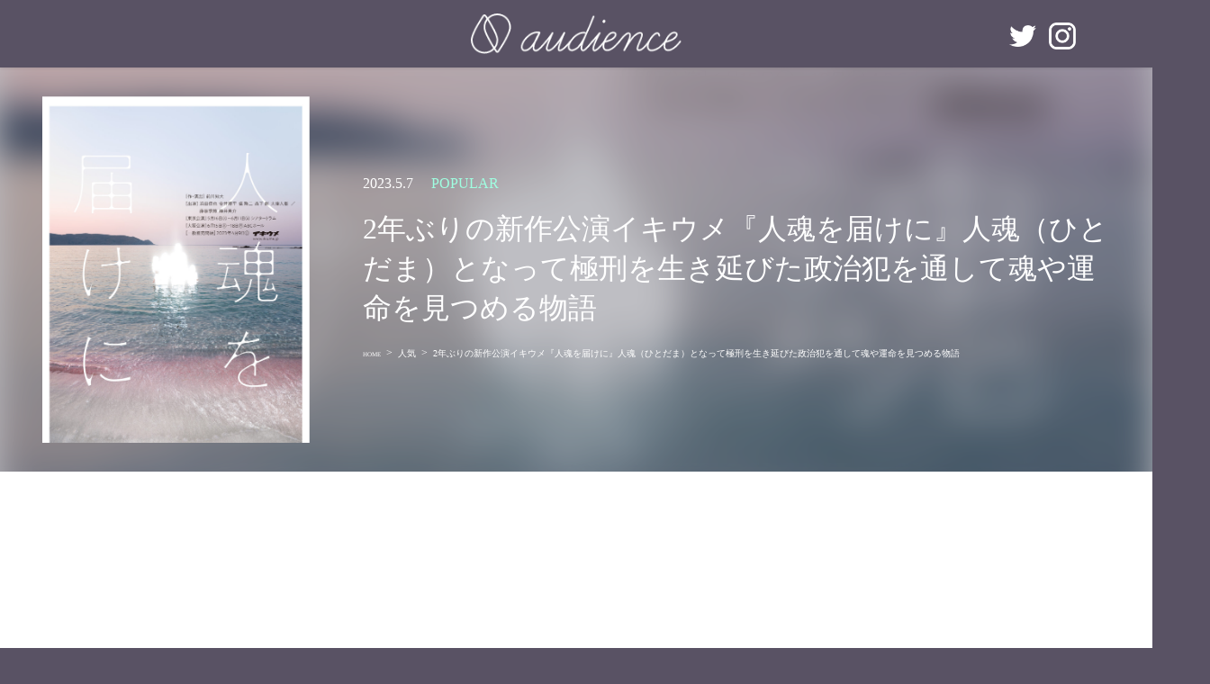

--- FILE ---
content_type: text/html; charset=UTF-8
request_url: https://engeki-audience.com/article/detail/9324/
body_size: 29189
content:
<!DOCTYPE html>
<html dir="ltr" lang="ja" prefix="og: https://ogp.me/ns#">
<head>
<meta charset="utf-8">
<meta http-equiv="X-UA-Compatible" content="IE=edge">
<meta name="viewport" content="width=device-width,initial-scale=1.0,user-scalable=yes,viewport-fit=cover">
<script>
  (function(d) {
    var config = {
      kitId: 'hyj6les',
      scriptTimeout: 3000,
      async: true
    },
    h=d.documentElement,t=setTimeout(function(){h.className=h.className.replace(/\bwf-loading\b/g,"")+" wf-inactive";},config.scriptTimeout),tk=d.createElement("script"),f=false,s=d.getElementsByTagName("script")[0],a;h.className+=" wf-loading";tk.src='https://use.typekit.net/'+config.kitId+'.js';tk.async=true;tk.onload=tk.onreadystatechange=function(){a=this.readyState;if(f||a&&a!="complete"&&a!="loaded")return;f=true;clearTimeout(t);try{Typekit.load(config)}catch(e){}};s.parentNode.insertBefore(tk,s)
  })(document);
</script>

<title>2年ぶりの新作公演イキウメ『人魂を届けに』人魂（ひとだま）となって極刑を生き延びた政治犯を通して魂や運命を見つめる物語 - 演劇メディアAudience（オーディエンス）</title>

		<!-- All in One SEO 4.9.3 - aioseo.com -->
	<meta name="description" content="東京芸術劇場シアターイーストやシアートラムで公演を重ねてきた劇団・イキウメ2年振りの新作となる『人魂を届けに』" />
	<meta name="robots" content="max-image-preview:large" />
	<meta name="author" content="ミワ"/>
	<link rel="canonical" href="https://engeki-audience.com/article/detail/9324/" />
	<meta name="generator" content="All in One SEO (AIOSEO) 4.9.3" />

		<!-- Global site tag (gtag.js) - Google Analytics -->
<script async src="https://www.googletagmanager.com/gtag/js?id=UA-170603364-1"></script>
<script>
 window.dataLayer = window.dataLayer || [];
 function gtag(){dataLayer.push(arguments);}
 gtag('js', new Date());

 gtag('config', 'UA-170603364-1');
</script>
<!-- Global site tag (gtag.js) - Google Analytics -->
<script async src="https://www.googletagmanager.com/gtag/js?id=G-GZMSS134ZR"></script>
<script>
 window.dataLayer = window.dataLayer || [];
 function gtag(){dataLayer.push(arguments);}
 gtag('js', new Date());

 gtag('config', 'G-GZMSS134ZR');
</script>
		<meta property="og:locale" content="ja_JP" />
		<meta property="og:site_name" content="演劇メディアAudience（オーディエンス） - 「Audience」は演劇にまつわる情報を発信するWebメディアです。演劇初心者でも楽しめる、観客目線の情報をお届けしていきます。日本の演劇、ミュージカル情報はもちろん、ブロードウェイなどの海外情報も。" />
		<meta property="og:type" content="article" />
		<meta property="og:title" content="2年ぶりの新作公演イキウメ『人魂を届けに』人魂（ひとだま）となって極刑を生き延びた政治犯を通して魂や運命を見つめる物語 - 演劇メディアAudience（オーディエンス）" />
		<meta property="og:description" content="東京芸術劇場シアターイーストやシアートラムで公演を重ねてきた劇団・イキウメ2年振りの新作となる『人魂を届けに』" />
		<meta property="og:url" content="https://engeki-audience.com/article/detail/9324/" />
		<meta property="og:image" content="https://engeki-audience.com/wp-content/uploads/2023/05/3363916D-150D-4C5C-BFD9-6E4558EFC2AB.jpeg" />
		<meta property="og:image:secure_url" content="https://engeki-audience.com/wp-content/uploads/2023/05/3363916D-150D-4C5C-BFD9-6E4558EFC2AB.jpeg" />
		<meta property="og:image:width" content="1360" />
		<meta property="og:image:height" content="1920" />
		<meta property="article:published_time" content="2023-05-07T09:00:00+00:00" />
		<meta property="article:modified_time" content="2023-05-05T13:16:59+00:00" />
		<meta name="twitter:card" content="summary_large_image" />
		<meta name="twitter:site" content="@Audienc10722548" />
		<meta name="twitter:title" content="2年ぶりの新作公演イキウメ『人魂を届けに』人魂（ひとだま）となって極刑を生き延びた政治犯を通して魂や運命を見つめる物語 - 演劇メディアAudience（オーディエンス）" />
		<meta name="twitter:description" content="東京芸術劇場シアターイーストやシアートラムで公演を重ねてきた劇団・イキウメ2年振りの新作となる『人魂を届けに』" />
		<meta name="twitter:creator" content="@Audienc10722548" />
		<meta name="twitter:image" content="https://engeki-audience.com/wp-content/uploads/2023/05/3363916D-150D-4C5C-BFD9-6E4558EFC2AB.jpeg" />
		<script type="application/ld+json" class="aioseo-schema">
			{"@context":"https:\/\/schema.org","@graph":[{"@type":"BlogPosting","@id":"https:\/\/engeki-audience.com\/article\/detail\/9324\/#blogposting","name":"2\u5e74\u3076\u308a\u306e\u65b0\u4f5c\u516c\u6f14\u30a4\u30ad\u30a6\u30e1\u300e\u4eba\u9b42\u3092\u5c4a\u3051\u306b\u300f\u4eba\u9b42\uff08\u3072\u3068\u3060\u307e\uff09\u3068\u306a\u3063\u3066\u6975\u5211\u3092\u751f\u304d\u5ef6\u3073\u305f\u653f\u6cbb\u72af\u3092\u901a\u3057\u3066\u9b42\u3084\u904b\u547d\u3092\u898b\u3064\u3081\u308b\u7269\u8a9e - \u6f14\u5287\u30e1\u30c7\u30a3\u30a2Audience\uff08\u30aa\u30fc\u30c7\u30a3\u30a8\u30f3\u30b9\uff09","headline":"2\u5e74\u3076\u308a\u306e\u65b0\u4f5c\u516c\u6f14\u30a4\u30ad\u30a6\u30e1\u300e\u4eba\u9b42\u3092\u5c4a\u3051\u306b\u300f\u4eba\u9b42\uff08\u3072\u3068\u3060\u307e\uff09\u3068\u306a\u3063\u3066\u6975\u5211\u3092\u751f\u304d\u5ef6\u3073\u305f\u653f\u6cbb\u72af\u3092\u901a\u3057\u3066\u9b42\u3084\u904b\u547d\u3092\u898b\u3064\u3081\u308b\u7269\u8a9e","author":{"@id":"https:\/\/engeki-audience.com\/article\/detail\/author\/miwa\/#author"},"publisher":{"@id":"https:\/\/engeki-audience.com\/#organization"},"image":{"@type":"ImageObject","url":"https:\/\/engeki-audience.com\/wp-content\/uploads\/2023\/05\/3363916D-150D-4C5C-BFD9-6E4558EFC2AB.jpeg","width":1360,"height":1920},"datePublished":"2023-05-07T18:00:00+09:00","dateModified":"2023-05-05T22:16:59+09:00","inLanguage":"ja","mainEntityOfPage":{"@id":"https:\/\/engeki-audience.com\/article\/detail\/9324\/#webpage"},"isPartOf":{"@id":"https:\/\/engeki-audience.com\/article\/detail\/9324\/#webpage"},"articleSection":"\u4eba\u6c17"},{"@type":"BreadcrumbList","@id":"https:\/\/engeki-audience.com\/article\/detail\/9324\/#breadcrumblist","itemListElement":[{"@type":"ListItem","@id":"https:\/\/engeki-audience.com#listItem","position":1,"name":"\u30db\u30fc\u30e0","item":"https:\/\/engeki-audience.com","nextItem":{"@type":"ListItem","@id":"https:\/\/engeki-audience.com\/article\/lists\/popular\/#listItem","name":"\u4eba\u6c17"}},{"@type":"ListItem","@id":"https:\/\/engeki-audience.com\/article\/lists\/popular\/#listItem","position":2,"name":"\u4eba\u6c17","item":"https:\/\/engeki-audience.com\/article\/lists\/popular\/","nextItem":{"@type":"ListItem","@id":"https:\/\/engeki-audience.com\/article\/detail\/9324\/#listItem","name":"2\u5e74\u3076\u308a\u306e\u65b0\u4f5c\u516c\u6f14\u30a4\u30ad\u30a6\u30e1\u300e\u4eba\u9b42\u3092\u5c4a\u3051\u306b\u300f\u4eba\u9b42\uff08\u3072\u3068\u3060\u307e\uff09\u3068\u306a\u3063\u3066\u6975\u5211\u3092\u751f\u304d\u5ef6\u3073\u305f\u653f\u6cbb\u72af\u3092\u901a\u3057\u3066\u9b42\u3084\u904b\u547d\u3092\u898b\u3064\u3081\u308b\u7269\u8a9e"},"previousItem":{"@type":"ListItem","@id":"https:\/\/engeki-audience.com#listItem","name":"\u30db\u30fc\u30e0"}},{"@type":"ListItem","@id":"https:\/\/engeki-audience.com\/article\/detail\/9324\/#listItem","position":3,"name":"2\u5e74\u3076\u308a\u306e\u65b0\u4f5c\u516c\u6f14\u30a4\u30ad\u30a6\u30e1\u300e\u4eba\u9b42\u3092\u5c4a\u3051\u306b\u300f\u4eba\u9b42\uff08\u3072\u3068\u3060\u307e\uff09\u3068\u306a\u3063\u3066\u6975\u5211\u3092\u751f\u304d\u5ef6\u3073\u305f\u653f\u6cbb\u72af\u3092\u901a\u3057\u3066\u9b42\u3084\u904b\u547d\u3092\u898b\u3064\u3081\u308b\u7269\u8a9e","previousItem":{"@type":"ListItem","@id":"https:\/\/engeki-audience.com\/article\/lists\/popular\/#listItem","name":"\u4eba\u6c17"}}]},{"@type":"Organization","@id":"https:\/\/engeki-audience.com\/#organization","name":"\u6f14\u5287\u30e1\u30c7\u30a3\u30a2Audience\uff08\u30aa\u30fc\u30c7\u30a3\u30a8\u30f3\u30b9\uff09","description":"\u300cAudience\u300d\u306f\u6f14\u5287\u306b\u307e\u3064\u308f\u308b\u60c5\u5831\u3092\u767a\u4fe1\u3059\u308bWeb\u30e1\u30c7\u30a3\u30a2\u3067\u3059\u3002\u6f14\u5287\u521d\u5fc3\u8005\u3067\u3082\u697d\u3057\u3081\u308b\u3001\u89b3\u5ba2\u76ee\u7dda\u306e\u60c5\u5831\u3092\u304a\u5c4a\u3051\u3057\u3066\u3044\u304d\u307e\u3059\u3002\u65e5\u672c\u306e\u6f14\u5287\u3001\u30df\u30e5\u30fc\u30b8\u30ab\u30eb\u60c5\u5831\u306f\u3082\u3061\u308d\u3093\u3001\u30d6\u30ed\u30fc\u30c9\u30a6\u30a7\u30a4\u306a\u3069\u306e\u6d77\u5916\u60c5\u5831\u3082\u3002","url":"https:\/\/engeki-audience.com\/","logo":{"@type":"ImageObject","url":"https:\/\/engeki-audience.com\/wp-content\/uploads\/2021\/05\/ogp.png","@id":"https:\/\/engeki-audience.com\/article\/detail\/9324\/#organizationLogo","width":309,"height":85},"image":{"@id":"https:\/\/engeki-audience.com\/article\/detail\/9324\/#organizationLogo"},"sameAs":["https:\/\/twitter.com\/Audienc10722548","https:\/\/www.instagram.com\/audience_onelight\/"]},{"@type":"Person","@id":"https:\/\/engeki-audience.com\/article\/detail\/author\/miwa\/#author","url":"https:\/\/engeki-audience.com\/article\/detail\/author\/miwa\/","name":"\u30df\u30ef","image":{"@type":"ImageObject","@id":"https:\/\/engeki-audience.com\/article\/detail\/9324\/#authorImage","url":"https:\/\/engeki-audience.com\/wp-content\/uploads\/2022\/04\/iOS-\u306e\u753b\u50cf-150x150.jpg","width":96,"height":96,"caption":"\u30df\u30ef"}},{"@type":"WebPage","@id":"https:\/\/engeki-audience.com\/article\/detail\/9324\/#webpage","url":"https:\/\/engeki-audience.com\/article\/detail\/9324\/","name":"2\u5e74\u3076\u308a\u306e\u65b0\u4f5c\u516c\u6f14\u30a4\u30ad\u30a6\u30e1\u300e\u4eba\u9b42\u3092\u5c4a\u3051\u306b\u300f\u4eba\u9b42\uff08\u3072\u3068\u3060\u307e\uff09\u3068\u306a\u3063\u3066\u6975\u5211\u3092\u751f\u304d\u5ef6\u3073\u305f\u653f\u6cbb\u72af\u3092\u901a\u3057\u3066\u9b42\u3084\u904b\u547d\u3092\u898b\u3064\u3081\u308b\u7269\u8a9e - \u6f14\u5287\u30e1\u30c7\u30a3\u30a2Audience\uff08\u30aa\u30fc\u30c7\u30a3\u30a8\u30f3\u30b9\uff09","description":"\u6771\u4eac\u82b8\u8853\u5287\u5834\u30b7\u30a2\u30bf\u30fc\u30a4\u30fc\u30b9\u30c8\u3084\u30b7\u30a2\u30fc\u30c8\u30e9\u30e0\u3067\u516c\u6f14\u3092\u91cd\u306d\u3066\u304d\u305f\u5287\u56e3\u30fb\u30a4\u30ad\u30a6\u30e12\u5e74\u632f\u308a\u306e\u65b0\u4f5c\u3068\u306a\u308b\u300e\u4eba\u9b42\u3092\u5c4a\u3051\u306b\u300f","inLanguage":"ja","isPartOf":{"@id":"https:\/\/engeki-audience.com\/#website"},"breadcrumb":{"@id":"https:\/\/engeki-audience.com\/article\/detail\/9324\/#breadcrumblist"},"author":{"@id":"https:\/\/engeki-audience.com\/article\/detail\/author\/miwa\/#author"},"creator":{"@id":"https:\/\/engeki-audience.com\/article\/detail\/author\/miwa\/#author"},"image":{"@type":"ImageObject","url":"https:\/\/engeki-audience.com\/wp-content\/uploads\/2023\/05\/3363916D-150D-4C5C-BFD9-6E4558EFC2AB.jpeg","@id":"https:\/\/engeki-audience.com\/article\/detail\/9324\/#mainImage","width":1360,"height":1920},"primaryImageOfPage":{"@id":"https:\/\/engeki-audience.com\/article\/detail\/9324\/#mainImage"},"datePublished":"2023-05-07T18:00:00+09:00","dateModified":"2023-05-05T22:16:59+09:00"},{"@type":"WebSite","@id":"https:\/\/engeki-audience.com\/#website","url":"https:\/\/engeki-audience.com\/","name":"\u6f14\u5287\u30e1\u30c7\u30a3\u30a2Audience\uff08\u30aa\u30fc\u30c7\u30a3\u30a8\u30f3\u30b9\uff09","description":"\u300cAudience\u300d\u306f\u6f14\u5287\u306b\u307e\u3064\u308f\u308b\u60c5\u5831\u3092\u767a\u4fe1\u3059\u308bWeb\u30e1\u30c7\u30a3\u30a2\u3067\u3059\u3002\u6f14\u5287\u521d\u5fc3\u8005\u3067\u3082\u697d\u3057\u3081\u308b\u3001\u89b3\u5ba2\u76ee\u7dda\u306e\u60c5\u5831\u3092\u304a\u5c4a\u3051\u3057\u3066\u3044\u304d\u307e\u3059\u3002\u65e5\u672c\u306e\u6f14\u5287\u3001\u30df\u30e5\u30fc\u30b8\u30ab\u30eb\u60c5\u5831\u306f\u3082\u3061\u308d\u3093\u3001\u30d6\u30ed\u30fc\u30c9\u30a6\u30a7\u30a4\u306a\u3069\u306e\u6d77\u5916\u60c5\u5831\u3082\u3002","inLanguage":"ja","publisher":{"@id":"https:\/\/engeki-audience.com\/#organization"}}]}
		</script>
		<!-- All in One SEO -->

<link rel='dns-prefetch' href='//pagead2.googlesyndication.com' />
<link rel="alternate" type="application/rss+xml" title="演劇メディアAudience（オーディエンス） &raquo; フィード" href="https://engeki-audience.com/feed/" />
<link rel="alternate" type="application/rss+xml" title="演劇メディアAudience（オーディエンス） &raquo; コメントフィード" href="https://engeki-audience.com/comments/feed/" />
<link rel="alternate" title="oEmbed (JSON)" type="application/json+oembed" href="https://engeki-audience.com/wp-json/oembed/1.0/embed?url=https%3A%2F%2Fengeki-audience.com%2Farticle%2Fdetail%2F9324%2F" />
<link rel="alternate" title="oEmbed (XML)" type="text/xml+oembed" href="https://engeki-audience.com/wp-json/oembed/1.0/embed?url=https%3A%2F%2Fengeki-audience.com%2Farticle%2Fdetail%2F9324%2F&#038;format=xml" />
<meta name="description" content="東京芸術劇場シアターイーストやシアートラムで公演を重ねてきた劇団・イキウメ2年振りの新作となる『人魂を届けに』が5月16日（火）に東京・シアタートラムで開幕。「魂」や「運命」を扱った作品になっています。『散歩する侵略者』『関数ドミノ』『聖地X』『天の敵』を代表作にもつ劇団イキウメの新作公演『人魂を届けに』イキウメは、劇作家・演出家として活躍している前川知大さんが主宰を務め、2003年に結成。『天の敵』『散歩する侵略者』『獣の柱』『聖地X』『関数ドミノ』『太陽" /><style id='wp-img-auto-sizes-contain-inline-css' type='text/css'>
img:is([sizes=auto i],[sizes^="auto," i]){contain-intrinsic-size:3000px 1500px}
/*# sourceURL=wp-img-auto-sizes-contain-inline-css */
</style>
<link rel='stylesheet' id='vkExUnit_common_style-css' href='https://engeki-audience.com/wp-content/plugins/vk-all-in-one-expansion-unit/assets/css/vkExUnit_style.css?ver=9.95.0.1' type='text/css' media='all' />
<style id='vkExUnit_common_style-inline-css' type='text/css'>
.veu_promotion-alert__content--text { border: 1px solid rgba(0,0,0,0.125); padding: 0.5em 1em; border-radius: var(--vk-size-radius); margin-bottom: var(--vk-margin-block-bottom); font-size: 0.875rem; } /* Alert Content部分に段落タグを入れた場合に最後の段落の余白を0にする */ .veu_promotion-alert__content--text p:last-of-type{ margin-bottom:0; margin-top: 0; }
:root {--ver_page_top_button_url:url(https://engeki-audience.com/wp-content/plugins/vk-all-in-one-expansion-unit/assets/images/to-top-btn-icon.svg);}@font-face {font-weight: normal;font-style: normal;font-family: "vk_sns";src: url("https://engeki-audience.com/wp-content/plugins/vk-all-in-one-expansion-unit/inc/sns/icons/fonts/vk_sns.eot?-bq20cj");src: url("https://engeki-audience.com/wp-content/plugins/vk-all-in-one-expansion-unit/inc/sns/icons/fonts/vk_sns.eot?#iefix-bq20cj") format("embedded-opentype"),url("https://engeki-audience.com/wp-content/plugins/vk-all-in-one-expansion-unit/inc/sns/icons/fonts/vk_sns.woff?-bq20cj") format("woff"),url("https://engeki-audience.com/wp-content/plugins/vk-all-in-one-expansion-unit/inc/sns/icons/fonts/vk_sns.ttf?-bq20cj") format("truetype"),url("https://engeki-audience.com/wp-content/plugins/vk-all-in-one-expansion-unit/inc/sns/icons/fonts/vk_sns.svg?-bq20cj#vk_sns") format("svg");}
/*# sourceURL=vkExUnit_common_style-inline-css */
</style>
<style id='wp-emoji-styles-inline-css' type='text/css'>

	img.wp-smiley, img.emoji {
		display: inline !important;
		border: none !important;
		box-shadow: none !important;
		height: 1em !important;
		width: 1em !important;
		margin: 0 0.07em !important;
		vertical-align: -0.1em !important;
		background: none !important;
		padding: 0 !important;
	}
/*# sourceURL=wp-emoji-styles-inline-css */
</style>
<style id='wp-block-library-inline-css' type='text/css'>
:root{--wp-block-synced-color:#7a00df;--wp-block-synced-color--rgb:122,0,223;--wp-bound-block-color:var(--wp-block-synced-color);--wp-editor-canvas-background:#ddd;--wp-admin-theme-color:#007cba;--wp-admin-theme-color--rgb:0,124,186;--wp-admin-theme-color-darker-10:#006ba1;--wp-admin-theme-color-darker-10--rgb:0,107,160.5;--wp-admin-theme-color-darker-20:#005a87;--wp-admin-theme-color-darker-20--rgb:0,90,135;--wp-admin-border-width-focus:2px}@media (min-resolution:192dpi){:root{--wp-admin-border-width-focus:1.5px}}.wp-element-button{cursor:pointer}:root .has-very-light-gray-background-color{background-color:#eee}:root .has-very-dark-gray-background-color{background-color:#313131}:root .has-very-light-gray-color{color:#eee}:root .has-very-dark-gray-color{color:#313131}:root .has-vivid-green-cyan-to-vivid-cyan-blue-gradient-background{background:linear-gradient(135deg,#00d084,#0693e3)}:root .has-purple-crush-gradient-background{background:linear-gradient(135deg,#34e2e4,#4721fb 50%,#ab1dfe)}:root .has-hazy-dawn-gradient-background{background:linear-gradient(135deg,#faaca8,#dad0ec)}:root .has-subdued-olive-gradient-background{background:linear-gradient(135deg,#fafae1,#67a671)}:root .has-atomic-cream-gradient-background{background:linear-gradient(135deg,#fdd79a,#004a59)}:root .has-nightshade-gradient-background{background:linear-gradient(135deg,#330968,#31cdcf)}:root .has-midnight-gradient-background{background:linear-gradient(135deg,#020381,#2874fc)}:root{--wp--preset--font-size--normal:16px;--wp--preset--font-size--huge:42px}.has-regular-font-size{font-size:1em}.has-larger-font-size{font-size:2.625em}.has-normal-font-size{font-size:var(--wp--preset--font-size--normal)}.has-huge-font-size{font-size:var(--wp--preset--font-size--huge)}.has-text-align-center{text-align:center}.has-text-align-left{text-align:left}.has-text-align-right{text-align:right}.has-fit-text{white-space:nowrap!important}#end-resizable-editor-section{display:none}.aligncenter{clear:both}.items-justified-left{justify-content:flex-start}.items-justified-center{justify-content:center}.items-justified-right{justify-content:flex-end}.items-justified-space-between{justify-content:space-between}.screen-reader-text{border:0;clip-path:inset(50%);height:1px;margin:-1px;overflow:hidden;padding:0;position:absolute;width:1px;word-wrap:normal!important}.screen-reader-text:focus{background-color:#ddd;clip-path:none;color:#444;display:block;font-size:1em;height:auto;left:5px;line-height:normal;padding:15px 23px 14px;text-decoration:none;top:5px;width:auto;z-index:100000}html :where(.has-border-color){border-style:solid}html :where([style*=border-top-color]){border-top-style:solid}html :where([style*=border-right-color]){border-right-style:solid}html :where([style*=border-bottom-color]){border-bottom-style:solid}html :where([style*=border-left-color]){border-left-style:solid}html :where([style*=border-width]){border-style:solid}html :where([style*=border-top-width]){border-top-style:solid}html :where([style*=border-right-width]){border-right-style:solid}html :where([style*=border-bottom-width]){border-bottom-style:solid}html :where([style*=border-left-width]){border-left-style:solid}html :where(img[class*=wp-image-]){height:auto;max-width:100%}:where(figure){margin:0 0 1em}html :where(.is-position-sticky){--wp-admin--admin-bar--position-offset:var(--wp-admin--admin-bar--height,0px)}@media screen and (max-width:600px){html :where(.is-position-sticky){--wp-admin--admin-bar--position-offset:0px}}

/*# sourceURL=wp-block-library-inline-css */
</style><style id='wp-block-cover-inline-css' type='text/css'>
.wp-block-cover,.wp-block-cover-image{align-items:center;background-position:50%;box-sizing:border-box;display:flex;justify-content:center;min-height:430px;overflow:hidden;overflow:clip;padding:1em;position:relative}.wp-block-cover .has-background-dim:not([class*=-background-color]),.wp-block-cover-image .has-background-dim:not([class*=-background-color]),.wp-block-cover-image.has-background-dim:not([class*=-background-color]),.wp-block-cover.has-background-dim:not([class*=-background-color]){background-color:#000}.wp-block-cover .has-background-dim.has-background-gradient,.wp-block-cover-image .has-background-dim.has-background-gradient{background-color:initial}.wp-block-cover-image.has-background-dim:before,.wp-block-cover.has-background-dim:before{background-color:inherit;content:""}.wp-block-cover .wp-block-cover__background,.wp-block-cover .wp-block-cover__gradient-background,.wp-block-cover-image .wp-block-cover__background,.wp-block-cover-image .wp-block-cover__gradient-background,.wp-block-cover-image.has-background-dim:not(.has-background-gradient):before,.wp-block-cover.has-background-dim:not(.has-background-gradient):before{bottom:0;left:0;opacity:.5;position:absolute;right:0;top:0}.wp-block-cover-image.has-background-dim.has-background-dim-10 .wp-block-cover__background,.wp-block-cover-image.has-background-dim.has-background-dim-10 .wp-block-cover__gradient-background,.wp-block-cover-image.has-background-dim.has-background-dim-10:not(.has-background-gradient):before,.wp-block-cover.has-background-dim.has-background-dim-10 .wp-block-cover__background,.wp-block-cover.has-background-dim.has-background-dim-10 .wp-block-cover__gradient-background,.wp-block-cover.has-background-dim.has-background-dim-10:not(.has-background-gradient):before{opacity:.1}.wp-block-cover-image.has-background-dim.has-background-dim-20 .wp-block-cover__background,.wp-block-cover-image.has-background-dim.has-background-dim-20 .wp-block-cover__gradient-background,.wp-block-cover-image.has-background-dim.has-background-dim-20:not(.has-background-gradient):before,.wp-block-cover.has-background-dim.has-background-dim-20 .wp-block-cover__background,.wp-block-cover.has-background-dim.has-background-dim-20 .wp-block-cover__gradient-background,.wp-block-cover.has-background-dim.has-background-dim-20:not(.has-background-gradient):before{opacity:.2}.wp-block-cover-image.has-background-dim.has-background-dim-30 .wp-block-cover__background,.wp-block-cover-image.has-background-dim.has-background-dim-30 .wp-block-cover__gradient-background,.wp-block-cover-image.has-background-dim.has-background-dim-30:not(.has-background-gradient):before,.wp-block-cover.has-background-dim.has-background-dim-30 .wp-block-cover__background,.wp-block-cover.has-background-dim.has-background-dim-30 .wp-block-cover__gradient-background,.wp-block-cover.has-background-dim.has-background-dim-30:not(.has-background-gradient):before{opacity:.3}.wp-block-cover-image.has-background-dim.has-background-dim-40 .wp-block-cover__background,.wp-block-cover-image.has-background-dim.has-background-dim-40 .wp-block-cover__gradient-background,.wp-block-cover-image.has-background-dim.has-background-dim-40:not(.has-background-gradient):before,.wp-block-cover.has-background-dim.has-background-dim-40 .wp-block-cover__background,.wp-block-cover.has-background-dim.has-background-dim-40 .wp-block-cover__gradient-background,.wp-block-cover.has-background-dim.has-background-dim-40:not(.has-background-gradient):before{opacity:.4}.wp-block-cover-image.has-background-dim.has-background-dim-50 .wp-block-cover__background,.wp-block-cover-image.has-background-dim.has-background-dim-50 .wp-block-cover__gradient-background,.wp-block-cover-image.has-background-dim.has-background-dim-50:not(.has-background-gradient):before,.wp-block-cover.has-background-dim.has-background-dim-50 .wp-block-cover__background,.wp-block-cover.has-background-dim.has-background-dim-50 .wp-block-cover__gradient-background,.wp-block-cover.has-background-dim.has-background-dim-50:not(.has-background-gradient):before{opacity:.5}.wp-block-cover-image.has-background-dim.has-background-dim-60 .wp-block-cover__background,.wp-block-cover-image.has-background-dim.has-background-dim-60 .wp-block-cover__gradient-background,.wp-block-cover-image.has-background-dim.has-background-dim-60:not(.has-background-gradient):before,.wp-block-cover.has-background-dim.has-background-dim-60 .wp-block-cover__background,.wp-block-cover.has-background-dim.has-background-dim-60 .wp-block-cover__gradient-background,.wp-block-cover.has-background-dim.has-background-dim-60:not(.has-background-gradient):before{opacity:.6}.wp-block-cover-image.has-background-dim.has-background-dim-70 .wp-block-cover__background,.wp-block-cover-image.has-background-dim.has-background-dim-70 .wp-block-cover__gradient-background,.wp-block-cover-image.has-background-dim.has-background-dim-70:not(.has-background-gradient):before,.wp-block-cover.has-background-dim.has-background-dim-70 .wp-block-cover__background,.wp-block-cover.has-background-dim.has-background-dim-70 .wp-block-cover__gradient-background,.wp-block-cover.has-background-dim.has-background-dim-70:not(.has-background-gradient):before{opacity:.7}.wp-block-cover-image.has-background-dim.has-background-dim-80 .wp-block-cover__background,.wp-block-cover-image.has-background-dim.has-background-dim-80 .wp-block-cover__gradient-background,.wp-block-cover-image.has-background-dim.has-background-dim-80:not(.has-background-gradient):before,.wp-block-cover.has-background-dim.has-background-dim-80 .wp-block-cover__background,.wp-block-cover.has-background-dim.has-background-dim-80 .wp-block-cover__gradient-background,.wp-block-cover.has-background-dim.has-background-dim-80:not(.has-background-gradient):before{opacity:.8}.wp-block-cover-image.has-background-dim.has-background-dim-90 .wp-block-cover__background,.wp-block-cover-image.has-background-dim.has-background-dim-90 .wp-block-cover__gradient-background,.wp-block-cover-image.has-background-dim.has-background-dim-90:not(.has-background-gradient):before,.wp-block-cover.has-background-dim.has-background-dim-90 .wp-block-cover__background,.wp-block-cover.has-background-dim.has-background-dim-90 .wp-block-cover__gradient-background,.wp-block-cover.has-background-dim.has-background-dim-90:not(.has-background-gradient):before{opacity:.9}.wp-block-cover-image.has-background-dim.has-background-dim-100 .wp-block-cover__background,.wp-block-cover-image.has-background-dim.has-background-dim-100 .wp-block-cover__gradient-background,.wp-block-cover-image.has-background-dim.has-background-dim-100:not(.has-background-gradient):before,.wp-block-cover.has-background-dim.has-background-dim-100 .wp-block-cover__background,.wp-block-cover.has-background-dim.has-background-dim-100 .wp-block-cover__gradient-background,.wp-block-cover.has-background-dim.has-background-dim-100:not(.has-background-gradient):before{opacity:1}.wp-block-cover .wp-block-cover__background.has-background-dim.has-background-dim-0,.wp-block-cover .wp-block-cover__gradient-background.has-background-dim.has-background-dim-0,.wp-block-cover-image .wp-block-cover__background.has-background-dim.has-background-dim-0,.wp-block-cover-image .wp-block-cover__gradient-background.has-background-dim.has-background-dim-0{opacity:0}.wp-block-cover .wp-block-cover__background.has-background-dim.has-background-dim-10,.wp-block-cover .wp-block-cover__gradient-background.has-background-dim.has-background-dim-10,.wp-block-cover-image .wp-block-cover__background.has-background-dim.has-background-dim-10,.wp-block-cover-image .wp-block-cover__gradient-background.has-background-dim.has-background-dim-10{opacity:.1}.wp-block-cover .wp-block-cover__background.has-background-dim.has-background-dim-20,.wp-block-cover .wp-block-cover__gradient-background.has-background-dim.has-background-dim-20,.wp-block-cover-image .wp-block-cover__background.has-background-dim.has-background-dim-20,.wp-block-cover-image .wp-block-cover__gradient-background.has-background-dim.has-background-dim-20{opacity:.2}.wp-block-cover .wp-block-cover__background.has-background-dim.has-background-dim-30,.wp-block-cover .wp-block-cover__gradient-background.has-background-dim.has-background-dim-30,.wp-block-cover-image .wp-block-cover__background.has-background-dim.has-background-dim-30,.wp-block-cover-image .wp-block-cover__gradient-background.has-background-dim.has-background-dim-30{opacity:.3}.wp-block-cover .wp-block-cover__background.has-background-dim.has-background-dim-40,.wp-block-cover .wp-block-cover__gradient-background.has-background-dim.has-background-dim-40,.wp-block-cover-image .wp-block-cover__background.has-background-dim.has-background-dim-40,.wp-block-cover-image .wp-block-cover__gradient-background.has-background-dim.has-background-dim-40{opacity:.4}.wp-block-cover .wp-block-cover__background.has-background-dim.has-background-dim-50,.wp-block-cover .wp-block-cover__gradient-background.has-background-dim.has-background-dim-50,.wp-block-cover-image .wp-block-cover__background.has-background-dim.has-background-dim-50,.wp-block-cover-image .wp-block-cover__gradient-background.has-background-dim.has-background-dim-50{opacity:.5}.wp-block-cover .wp-block-cover__background.has-background-dim.has-background-dim-60,.wp-block-cover .wp-block-cover__gradient-background.has-background-dim.has-background-dim-60,.wp-block-cover-image .wp-block-cover__background.has-background-dim.has-background-dim-60,.wp-block-cover-image .wp-block-cover__gradient-background.has-background-dim.has-background-dim-60{opacity:.6}.wp-block-cover .wp-block-cover__background.has-background-dim.has-background-dim-70,.wp-block-cover .wp-block-cover__gradient-background.has-background-dim.has-background-dim-70,.wp-block-cover-image .wp-block-cover__background.has-background-dim.has-background-dim-70,.wp-block-cover-image .wp-block-cover__gradient-background.has-background-dim.has-background-dim-70{opacity:.7}.wp-block-cover .wp-block-cover__background.has-background-dim.has-background-dim-80,.wp-block-cover .wp-block-cover__gradient-background.has-background-dim.has-background-dim-80,.wp-block-cover-image .wp-block-cover__background.has-background-dim.has-background-dim-80,.wp-block-cover-image .wp-block-cover__gradient-background.has-background-dim.has-background-dim-80{opacity:.8}.wp-block-cover .wp-block-cover__background.has-background-dim.has-background-dim-90,.wp-block-cover .wp-block-cover__gradient-background.has-background-dim.has-background-dim-90,.wp-block-cover-image .wp-block-cover__background.has-background-dim.has-background-dim-90,.wp-block-cover-image .wp-block-cover__gradient-background.has-background-dim.has-background-dim-90{opacity:.9}.wp-block-cover .wp-block-cover__background.has-background-dim.has-background-dim-100,.wp-block-cover .wp-block-cover__gradient-background.has-background-dim.has-background-dim-100,.wp-block-cover-image .wp-block-cover__background.has-background-dim.has-background-dim-100,.wp-block-cover-image .wp-block-cover__gradient-background.has-background-dim.has-background-dim-100{opacity:1}.wp-block-cover-image.alignleft,.wp-block-cover-image.alignright,.wp-block-cover.alignleft,.wp-block-cover.alignright{max-width:420px;width:100%}.wp-block-cover-image.aligncenter,.wp-block-cover-image.alignleft,.wp-block-cover-image.alignright,.wp-block-cover.aligncenter,.wp-block-cover.alignleft,.wp-block-cover.alignright{display:flex}.wp-block-cover .wp-block-cover__inner-container,.wp-block-cover-image .wp-block-cover__inner-container{color:inherit;position:relative;width:100%}.wp-block-cover-image.is-position-top-left,.wp-block-cover.is-position-top-left{align-items:flex-start;justify-content:flex-start}.wp-block-cover-image.is-position-top-center,.wp-block-cover.is-position-top-center{align-items:flex-start;justify-content:center}.wp-block-cover-image.is-position-top-right,.wp-block-cover.is-position-top-right{align-items:flex-start;justify-content:flex-end}.wp-block-cover-image.is-position-center-left,.wp-block-cover.is-position-center-left{align-items:center;justify-content:flex-start}.wp-block-cover-image.is-position-center-center,.wp-block-cover.is-position-center-center{align-items:center;justify-content:center}.wp-block-cover-image.is-position-center-right,.wp-block-cover.is-position-center-right{align-items:center;justify-content:flex-end}.wp-block-cover-image.is-position-bottom-left,.wp-block-cover.is-position-bottom-left{align-items:flex-end;justify-content:flex-start}.wp-block-cover-image.is-position-bottom-center,.wp-block-cover.is-position-bottom-center{align-items:flex-end;justify-content:center}.wp-block-cover-image.is-position-bottom-right,.wp-block-cover.is-position-bottom-right{align-items:flex-end;justify-content:flex-end}.wp-block-cover-image.has-custom-content-position.has-custom-content-position .wp-block-cover__inner-container,.wp-block-cover.has-custom-content-position.has-custom-content-position .wp-block-cover__inner-container{margin:0}.wp-block-cover-image.has-custom-content-position.has-custom-content-position.is-position-bottom-left .wp-block-cover__inner-container,.wp-block-cover-image.has-custom-content-position.has-custom-content-position.is-position-bottom-right .wp-block-cover__inner-container,.wp-block-cover-image.has-custom-content-position.has-custom-content-position.is-position-center-left .wp-block-cover__inner-container,.wp-block-cover-image.has-custom-content-position.has-custom-content-position.is-position-center-right .wp-block-cover__inner-container,.wp-block-cover-image.has-custom-content-position.has-custom-content-position.is-position-top-left .wp-block-cover__inner-container,.wp-block-cover-image.has-custom-content-position.has-custom-content-position.is-position-top-right .wp-block-cover__inner-container,.wp-block-cover.has-custom-content-position.has-custom-content-position.is-position-bottom-left .wp-block-cover__inner-container,.wp-block-cover.has-custom-content-position.has-custom-content-position.is-position-bottom-right .wp-block-cover__inner-container,.wp-block-cover.has-custom-content-position.has-custom-content-position.is-position-center-left .wp-block-cover__inner-container,.wp-block-cover.has-custom-content-position.has-custom-content-position.is-position-center-right .wp-block-cover__inner-container,.wp-block-cover.has-custom-content-position.has-custom-content-position.is-position-top-left .wp-block-cover__inner-container,.wp-block-cover.has-custom-content-position.has-custom-content-position.is-position-top-right .wp-block-cover__inner-container{margin:0;width:auto}.wp-block-cover .wp-block-cover__image-background,.wp-block-cover video.wp-block-cover__video-background,.wp-block-cover-image .wp-block-cover__image-background,.wp-block-cover-image video.wp-block-cover__video-background{border:none;bottom:0;box-shadow:none;height:100%;left:0;margin:0;max-height:none;max-width:none;object-fit:cover;outline:none;padding:0;position:absolute;right:0;top:0;width:100%}.wp-block-cover-image.has-parallax,.wp-block-cover.has-parallax,.wp-block-cover__image-background.has-parallax,video.wp-block-cover__video-background.has-parallax{background-attachment:fixed;background-repeat:no-repeat;background-size:cover}@supports (-webkit-touch-callout:inherit){.wp-block-cover-image.has-parallax,.wp-block-cover.has-parallax,.wp-block-cover__image-background.has-parallax,video.wp-block-cover__video-background.has-parallax{background-attachment:scroll}}@media (prefers-reduced-motion:reduce){.wp-block-cover-image.has-parallax,.wp-block-cover.has-parallax,.wp-block-cover__image-background.has-parallax,video.wp-block-cover__video-background.has-parallax{background-attachment:scroll}}.wp-block-cover-image.is-repeated,.wp-block-cover.is-repeated,.wp-block-cover__image-background.is-repeated,video.wp-block-cover__video-background.is-repeated{background-repeat:repeat;background-size:auto}.wp-block-cover-image-text,.wp-block-cover-image-text a,.wp-block-cover-image-text a:active,.wp-block-cover-image-text a:focus,.wp-block-cover-image-text a:hover,.wp-block-cover-text,.wp-block-cover-text a,.wp-block-cover-text a:active,.wp-block-cover-text a:focus,.wp-block-cover-text a:hover,section.wp-block-cover-image h2,section.wp-block-cover-image h2 a,section.wp-block-cover-image h2 a:active,section.wp-block-cover-image h2 a:focus,section.wp-block-cover-image h2 a:hover{color:#fff}.wp-block-cover-image .wp-block-cover.has-left-content{justify-content:flex-start}.wp-block-cover-image .wp-block-cover.has-right-content{justify-content:flex-end}.wp-block-cover-image.has-left-content .wp-block-cover-image-text,.wp-block-cover.has-left-content .wp-block-cover-text,section.wp-block-cover-image.has-left-content>h2{margin-left:0;text-align:left}.wp-block-cover-image.has-right-content .wp-block-cover-image-text,.wp-block-cover.has-right-content .wp-block-cover-text,section.wp-block-cover-image.has-right-content>h2{margin-right:0;text-align:right}.wp-block-cover .wp-block-cover-text,.wp-block-cover-image .wp-block-cover-image-text,section.wp-block-cover-image>h2{font-size:2em;line-height:1.25;margin-bottom:0;max-width:840px;padding:.44em;text-align:center;z-index:1}:where(.wp-block-cover-image:not(.has-text-color)),:where(.wp-block-cover:not(.has-text-color)){color:#fff}:where(.wp-block-cover-image.is-light:not(.has-text-color)),:where(.wp-block-cover.is-light:not(.has-text-color)){color:#000}:root :where(.wp-block-cover h1:not(.has-text-color)),:root :where(.wp-block-cover h2:not(.has-text-color)),:root :where(.wp-block-cover h3:not(.has-text-color)),:root :where(.wp-block-cover h4:not(.has-text-color)),:root :where(.wp-block-cover h5:not(.has-text-color)),:root :where(.wp-block-cover h6:not(.has-text-color)),:root :where(.wp-block-cover p:not(.has-text-color)){color:inherit}body:not(.editor-styles-wrapper) .wp-block-cover:not(.wp-block-cover:has(.wp-block-cover__background+.wp-block-cover__inner-container)) .wp-block-cover__image-background,body:not(.editor-styles-wrapper) .wp-block-cover:not(.wp-block-cover:has(.wp-block-cover__background+.wp-block-cover__inner-container)) .wp-block-cover__video-background{z-index:0}body:not(.editor-styles-wrapper) .wp-block-cover:not(.wp-block-cover:has(.wp-block-cover__background+.wp-block-cover__inner-container)) .wp-block-cover__background,body:not(.editor-styles-wrapper) .wp-block-cover:not(.wp-block-cover:has(.wp-block-cover__background+.wp-block-cover__inner-container)) .wp-block-cover__gradient-background,body:not(.editor-styles-wrapper) .wp-block-cover:not(.wp-block-cover:has(.wp-block-cover__background+.wp-block-cover__inner-container)) .wp-block-cover__inner-container,body:not(.editor-styles-wrapper) .wp-block-cover:not(.wp-block-cover:has(.wp-block-cover__background+.wp-block-cover__inner-container)).has-background-dim:not(.has-background-gradient):before{z-index:1}.has-modal-open body:not(.editor-styles-wrapper) .wp-block-cover:not(.wp-block-cover:has(.wp-block-cover__background+.wp-block-cover__inner-container)) .wp-block-cover__inner-container{z-index:auto}
/*# sourceURL=https://engeki-audience.com/wp-includes/blocks/cover/style.min.css */
</style>
<style id='wp-block-image-inline-css' type='text/css'>
.wp-block-image>a,.wp-block-image>figure>a{display:inline-block}.wp-block-image img{box-sizing:border-box;height:auto;max-width:100%;vertical-align:bottom}@media not (prefers-reduced-motion){.wp-block-image img.hide{visibility:hidden}.wp-block-image img.show{animation:show-content-image .4s}}.wp-block-image[style*=border-radius] img,.wp-block-image[style*=border-radius]>a{border-radius:inherit}.wp-block-image.has-custom-border img{box-sizing:border-box}.wp-block-image.aligncenter{text-align:center}.wp-block-image.alignfull>a,.wp-block-image.alignwide>a{width:100%}.wp-block-image.alignfull img,.wp-block-image.alignwide img{height:auto;width:100%}.wp-block-image .aligncenter,.wp-block-image .alignleft,.wp-block-image .alignright,.wp-block-image.aligncenter,.wp-block-image.alignleft,.wp-block-image.alignright{display:table}.wp-block-image .aligncenter>figcaption,.wp-block-image .alignleft>figcaption,.wp-block-image .alignright>figcaption,.wp-block-image.aligncenter>figcaption,.wp-block-image.alignleft>figcaption,.wp-block-image.alignright>figcaption{caption-side:bottom;display:table-caption}.wp-block-image .alignleft{float:left;margin:.5em 1em .5em 0}.wp-block-image .alignright{float:right;margin:.5em 0 .5em 1em}.wp-block-image .aligncenter{margin-left:auto;margin-right:auto}.wp-block-image :where(figcaption){margin-bottom:1em;margin-top:.5em}.wp-block-image.is-style-circle-mask img{border-radius:9999px}@supports ((-webkit-mask-image:none) or (mask-image:none)) or (-webkit-mask-image:none){.wp-block-image.is-style-circle-mask img{border-radius:0;-webkit-mask-image:url('data:image/svg+xml;utf8,<svg viewBox="0 0 100 100" xmlns="http://www.w3.org/2000/svg"><circle cx="50" cy="50" r="50"/></svg>');mask-image:url('data:image/svg+xml;utf8,<svg viewBox="0 0 100 100" xmlns="http://www.w3.org/2000/svg"><circle cx="50" cy="50" r="50"/></svg>');mask-mode:alpha;-webkit-mask-position:center;mask-position:center;-webkit-mask-repeat:no-repeat;mask-repeat:no-repeat;-webkit-mask-size:contain;mask-size:contain}}:root :where(.wp-block-image.is-style-rounded img,.wp-block-image .is-style-rounded img){border-radius:9999px}.wp-block-image figure{margin:0}.wp-lightbox-container{display:flex;flex-direction:column;position:relative}.wp-lightbox-container img{cursor:zoom-in}.wp-lightbox-container img:hover+button{opacity:1}.wp-lightbox-container button{align-items:center;backdrop-filter:blur(16px) saturate(180%);background-color:#5a5a5a40;border:none;border-radius:4px;cursor:zoom-in;display:flex;height:20px;justify-content:center;opacity:0;padding:0;position:absolute;right:16px;text-align:center;top:16px;width:20px;z-index:100}@media not (prefers-reduced-motion){.wp-lightbox-container button{transition:opacity .2s ease}}.wp-lightbox-container button:focus-visible{outline:3px auto #5a5a5a40;outline:3px auto -webkit-focus-ring-color;outline-offset:3px}.wp-lightbox-container button:hover{cursor:pointer;opacity:1}.wp-lightbox-container button:focus{opacity:1}.wp-lightbox-container button:focus,.wp-lightbox-container button:hover,.wp-lightbox-container button:not(:hover):not(:active):not(.has-background){background-color:#5a5a5a40;border:none}.wp-lightbox-overlay{box-sizing:border-box;cursor:zoom-out;height:100vh;left:0;overflow:hidden;position:fixed;top:0;visibility:hidden;width:100%;z-index:100000}.wp-lightbox-overlay .close-button{align-items:center;cursor:pointer;display:flex;justify-content:center;min-height:40px;min-width:40px;padding:0;position:absolute;right:calc(env(safe-area-inset-right) + 16px);top:calc(env(safe-area-inset-top) + 16px);z-index:5000000}.wp-lightbox-overlay .close-button:focus,.wp-lightbox-overlay .close-button:hover,.wp-lightbox-overlay .close-button:not(:hover):not(:active):not(.has-background){background:none;border:none}.wp-lightbox-overlay .lightbox-image-container{height:var(--wp--lightbox-container-height);left:50%;overflow:hidden;position:absolute;top:50%;transform:translate(-50%,-50%);transform-origin:top left;width:var(--wp--lightbox-container-width);z-index:9999999999}.wp-lightbox-overlay .wp-block-image{align-items:center;box-sizing:border-box;display:flex;height:100%;justify-content:center;margin:0;position:relative;transform-origin:0 0;width:100%;z-index:3000000}.wp-lightbox-overlay .wp-block-image img{height:var(--wp--lightbox-image-height);min-height:var(--wp--lightbox-image-height);min-width:var(--wp--lightbox-image-width);width:var(--wp--lightbox-image-width)}.wp-lightbox-overlay .wp-block-image figcaption{display:none}.wp-lightbox-overlay button{background:none;border:none}.wp-lightbox-overlay .scrim{background-color:#fff;height:100%;opacity:.9;position:absolute;width:100%;z-index:2000000}.wp-lightbox-overlay.active{visibility:visible}@media not (prefers-reduced-motion){.wp-lightbox-overlay.active{animation:turn-on-visibility .25s both}.wp-lightbox-overlay.active img{animation:turn-on-visibility .35s both}.wp-lightbox-overlay.show-closing-animation:not(.active){animation:turn-off-visibility .35s both}.wp-lightbox-overlay.show-closing-animation:not(.active) img{animation:turn-off-visibility .25s both}.wp-lightbox-overlay.zoom.active{animation:none;opacity:1;visibility:visible}.wp-lightbox-overlay.zoom.active .lightbox-image-container{animation:lightbox-zoom-in .4s}.wp-lightbox-overlay.zoom.active .lightbox-image-container img{animation:none}.wp-lightbox-overlay.zoom.active .scrim{animation:turn-on-visibility .4s forwards}.wp-lightbox-overlay.zoom.show-closing-animation:not(.active){animation:none}.wp-lightbox-overlay.zoom.show-closing-animation:not(.active) .lightbox-image-container{animation:lightbox-zoom-out .4s}.wp-lightbox-overlay.zoom.show-closing-animation:not(.active) .lightbox-image-container img{animation:none}.wp-lightbox-overlay.zoom.show-closing-animation:not(.active) .scrim{animation:turn-off-visibility .4s forwards}}@keyframes show-content-image{0%{visibility:hidden}99%{visibility:hidden}to{visibility:visible}}@keyframes turn-on-visibility{0%{opacity:0}to{opacity:1}}@keyframes turn-off-visibility{0%{opacity:1;visibility:visible}99%{opacity:0;visibility:visible}to{opacity:0;visibility:hidden}}@keyframes lightbox-zoom-in{0%{transform:translate(calc((-100vw + var(--wp--lightbox-scrollbar-width))/2 + var(--wp--lightbox-initial-left-position)),calc(-50vh + var(--wp--lightbox-initial-top-position))) scale(var(--wp--lightbox-scale))}to{transform:translate(-50%,-50%) scale(1)}}@keyframes lightbox-zoom-out{0%{transform:translate(-50%,-50%) scale(1);visibility:visible}99%{visibility:visible}to{transform:translate(calc((-100vw + var(--wp--lightbox-scrollbar-width))/2 + var(--wp--lightbox-initial-left-position)),calc(-50vh + var(--wp--lightbox-initial-top-position))) scale(var(--wp--lightbox-scale));visibility:hidden}}
/*# sourceURL=https://engeki-audience.com/wp-includes/blocks/image/style.min.css */
</style>
<style id='wp-block-columns-inline-css' type='text/css'>
.wp-block-columns{box-sizing:border-box;display:flex;flex-wrap:wrap!important}@media (min-width:782px){.wp-block-columns{flex-wrap:nowrap!important}}.wp-block-columns{align-items:normal!important}.wp-block-columns.are-vertically-aligned-top{align-items:flex-start}.wp-block-columns.are-vertically-aligned-center{align-items:center}.wp-block-columns.are-vertically-aligned-bottom{align-items:flex-end}@media (max-width:781px){.wp-block-columns:not(.is-not-stacked-on-mobile)>.wp-block-column{flex-basis:100%!important}}@media (min-width:782px){.wp-block-columns:not(.is-not-stacked-on-mobile)>.wp-block-column{flex-basis:0;flex-grow:1}.wp-block-columns:not(.is-not-stacked-on-mobile)>.wp-block-column[style*=flex-basis]{flex-grow:0}}.wp-block-columns.is-not-stacked-on-mobile{flex-wrap:nowrap!important}.wp-block-columns.is-not-stacked-on-mobile>.wp-block-column{flex-basis:0;flex-grow:1}.wp-block-columns.is-not-stacked-on-mobile>.wp-block-column[style*=flex-basis]{flex-grow:0}:where(.wp-block-columns){margin-bottom:1.75em}:where(.wp-block-columns.has-background){padding:1.25em 2.375em}.wp-block-column{flex-grow:1;min-width:0;overflow-wrap:break-word;word-break:break-word}.wp-block-column.is-vertically-aligned-top{align-self:flex-start}.wp-block-column.is-vertically-aligned-center{align-self:center}.wp-block-column.is-vertically-aligned-bottom{align-self:flex-end}.wp-block-column.is-vertically-aligned-stretch{align-self:stretch}.wp-block-column.is-vertically-aligned-bottom,.wp-block-column.is-vertically-aligned-center,.wp-block-column.is-vertically-aligned-top{width:100%}
/*# sourceURL=https://engeki-audience.com/wp-includes/blocks/columns/style.min.css */
</style>
<style id='wp-block-group-inline-css' type='text/css'>
.wp-block-group{box-sizing:border-box}:where(.wp-block-group.wp-block-group-is-layout-constrained){position:relative}
/*# sourceURL=https://engeki-audience.com/wp-includes/blocks/group/style.min.css */
</style>
<style id='global-styles-inline-css' type='text/css'>
:root{--wp--preset--aspect-ratio--square: 1;--wp--preset--aspect-ratio--4-3: 4/3;--wp--preset--aspect-ratio--3-4: 3/4;--wp--preset--aspect-ratio--3-2: 3/2;--wp--preset--aspect-ratio--2-3: 2/3;--wp--preset--aspect-ratio--16-9: 16/9;--wp--preset--aspect-ratio--9-16: 9/16;--wp--preset--color--black: #000000;--wp--preset--color--cyan-bluish-gray: #abb8c3;--wp--preset--color--white: #ffffff;--wp--preset--color--pale-pink: #f78da7;--wp--preset--color--vivid-red: #cf2e2e;--wp--preset--color--luminous-vivid-orange: #ff6900;--wp--preset--color--luminous-vivid-amber: #fcb900;--wp--preset--color--light-green-cyan: #7bdcb5;--wp--preset--color--vivid-green-cyan: #00d084;--wp--preset--color--pale-cyan-blue: #8ed1fc;--wp--preset--color--vivid-cyan-blue: #0693e3;--wp--preset--color--vivid-purple: #9b51e0;--wp--preset--gradient--vivid-cyan-blue-to-vivid-purple: linear-gradient(135deg,rgb(6,147,227) 0%,rgb(155,81,224) 100%);--wp--preset--gradient--light-green-cyan-to-vivid-green-cyan: linear-gradient(135deg,rgb(122,220,180) 0%,rgb(0,208,130) 100%);--wp--preset--gradient--luminous-vivid-amber-to-luminous-vivid-orange: linear-gradient(135deg,rgb(252,185,0) 0%,rgb(255,105,0) 100%);--wp--preset--gradient--luminous-vivid-orange-to-vivid-red: linear-gradient(135deg,rgb(255,105,0) 0%,rgb(207,46,46) 100%);--wp--preset--gradient--very-light-gray-to-cyan-bluish-gray: linear-gradient(135deg,rgb(238,238,238) 0%,rgb(169,184,195) 100%);--wp--preset--gradient--cool-to-warm-spectrum: linear-gradient(135deg,rgb(74,234,220) 0%,rgb(151,120,209) 20%,rgb(207,42,186) 40%,rgb(238,44,130) 60%,rgb(251,105,98) 80%,rgb(254,248,76) 100%);--wp--preset--gradient--blush-light-purple: linear-gradient(135deg,rgb(255,206,236) 0%,rgb(152,150,240) 100%);--wp--preset--gradient--blush-bordeaux: linear-gradient(135deg,rgb(254,205,165) 0%,rgb(254,45,45) 50%,rgb(107,0,62) 100%);--wp--preset--gradient--luminous-dusk: linear-gradient(135deg,rgb(255,203,112) 0%,rgb(199,81,192) 50%,rgb(65,88,208) 100%);--wp--preset--gradient--pale-ocean: linear-gradient(135deg,rgb(255,245,203) 0%,rgb(182,227,212) 50%,rgb(51,167,181) 100%);--wp--preset--gradient--electric-grass: linear-gradient(135deg,rgb(202,248,128) 0%,rgb(113,206,126) 100%);--wp--preset--gradient--midnight: linear-gradient(135deg,rgb(2,3,129) 0%,rgb(40,116,252) 100%);--wp--preset--font-size--small: 13px;--wp--preset--font-size--medium: 20px;--wp--preset--font-size--large: 36px;--wp--preset--font-size--x-large: 42px;--wp--preset--spacing--20: 0.44rem;--wp--preset--spacing--30: 0.67rem;--wp--preset--spacing--40: 1rem;--wp--preset--spacing--50: 1.5rem;--wp--preset--spacing--60: 2.25rem;--wp--preset--spacing--70: 3.38rem;--wp--preset--spacing--80: 5.06rem;--wp--preset--shadow--natural: 6px 6px 9px rgba(0, 0, 0, 0.2);--wp--preset--shadow--deep: 12px 12px 50px rgba(0, 0, 0, 0.4);--wp--preset--shadow--sharp: 6px 6px 0px rgba(0, 0, 0, 0.2);--wp--preset--shadow--outlined: 6px 6px 0px -3px rgb(255, 255, 255), 6px 6px rgb(0, 0, 0);--wp--preset--shadow--crisp: 6px 6px 0px rgb(0, 0, 0);}:where(.is-layout-flex){gap: 0.5em;}:where(.is-layout-grid){gap: 0.5em;}body .is-layout-flex{display: flex;}.is-layout-flex{flex-wrap: wrap;align-items: center;}.is-layout-flex > :is(*, div){margin: 0;}body .is-layout-grid{display: grid;}.is-layout-grid > :is(*, div){margin: 0;}:where(.wp-block-columns.is-layout-flex){gap: 2em;}:where(.wp-block-columns.is-layout-grid){gap: 2em;}:where(.wp-block-post-template.is-layout-flex){gap: 1.25em;}:where(.wp-block-post-template.is-layout-grid){gap: 1.25em;}.has-black-color{color: var(--wp--preset--color--black) !important;}.has-cyan-bluish-gray-color{color: var(--wp--preset--color--cyan-bluish-gray) !important;}.has-white-color{color: var(--wp--preset--color--white) !important;}.has-pale-pink-color{color: var(--wp--preset--color--pale-pink) !important;}.has-vivid-red-color{color: var(--wp--preset--color--vivid-red) !important;}.has-luminous-vivid-orange-color{color: var(--wp--preset--color--luminous-vivid-orange) !important;}.has-luminous-vivid-amber-color{color: var(--wp--preset--color--luminous-vivid-amber) !important;}.has-light-green-cyan-color{color: var(--wp--preset--color--light-green-cyan) !important;}.has-vivid-green-cyan-color{color: var(--wp--preset--color--vivid-green-cyan) !important;}.has-pale-cyan-blue-color{color: var(--wp--preset--color--pale-cyan-blue) !important;}.has-vivid-cyan-blue-color{color: var(--wp--preset--color--vivid-cyan-blue) !important;}.has-vivid-purple-color{color: var(--wp--preset--color--vivid-purple) !important;}.has-black-background-color{background-color: var(--wp--preset--color--black) !important;}.has-cyan-bluish-gray-background-color{background-color: var(--wp--preset--color--cyan-bluish-gray) !important;}.has-white-background-color{background-color: var(--wp--preset--color--white) !important;}.has-pale-pink-background-color{background-color: var(--wp--preset--color--pale-pink) !important;}.has-vivid-red-background-color{background-color: var(--wp--preset--color--vivid-red) !important;}.has-luminous-vivid-orange-background-color{background-color: var(--wp--preset--color--luminous-vivid-orange) !important;}.has-luminous-vivid-amber-background-color{background-color: var(--wp--preset--color--luminous-vivid-amber) !important;}.has-light-green-cyan-background-color{background-color: var(--wp--preset--color--light-green-cyan) !important;}.has-vivid-green-cyan-background-color{background-color: var(--wp--preset--color--vivid-green-cyan) !important;}.has-pale-cyan-blue-background-color{background-color: var(--wp--preset--color--pale-cyan-blue) !important;}.has-vivid-cyan-blue-background-color{background-color: var(--wp--preset--color--vivid-cyan-blue) !important;}.has-vivid-purple-background-color{background-color: var(--wp--preset--color--vivid-purple) !important;}.has-black-border-color{border-color: var(--wp--preset--color--black) !important;}.has-cyan-bluish-gray-border-color{border-color: var(--wp--preset--color--cyan-bluish-gray) !important;}.has-white-border-color{border-color: var(--wp--preset--color--white) !important;}.has-pale-pink-border-color{border-color: var(--wp--preset--color--pale-pink) !important;}.has-vivid-red-border-color{border-color: var(--wp--preset--color--vivid-red) !important;}.has-luminous-vivid-orange-border-color{border-color: var(--wp--preset--color--luminous-vivid-orange) !important;}.has-luminous-vivid-amber-border-color{border-color: var(--wp--preset--color--luminous-vivid-amber) !important;}.has-light-green-cyan-border-color{border-color: var(--wp--preset--color--light-green-cyan) !important;}.has-vivid-green-cyan-border-color{border-color: var(--wp--preset--color--vivid-green-cyan) !important;}.has-pale-cyan-blue-border-color{border-color: var(--wp--preset--color--pale-cyan-blue) !important;}.has-vivid-cyan-blue-border-color{border-color: var(--wp--preset--color--vivid-cyan-blue) !important;}.has-vivid-purple-border-color{border-color: var(--wp--preset--color--vivid-purple) !important;}.has-vivid-cyan-blue-to-vivid-purple-gradient-background{background: var(--wp--preset--gradient--vivid-cyan-blue-to-vivid-purple) !important;}.has-light-green-cyan-to-vivid-green-cyan-gradient-background{background: var(--wp--preset--gradient--light-green-cyan-to-vivid-green-cyan) !important;}.has-luminous-vivid-amber-to-luminous-vivid-orange-gradient-background{background: var(--wp--preset--gradient--luminous-vivid-amber-to-luminous-vivid-orange) !important;}.has-luminous-vivid-orange-to-vivid-red-gradient-background{background: var(--wp--preset--gradient--luminous-vivid-orange-to-vivid-red) !important;}.has-very-light-gray-to-cyan-bluish-gray-gradient-background{background: var(--wp--preset--gradient--very-light-gray-to-cyan-bluish-gray) !important;}.has-cool-to-warm-spectrum-gradient-background{background: var(--wp--preset--gradient--cool-to-warm-spectrum) !important;}.has-blush-light-purple-gradient-background{background: var(--wp--preset--gradient--blush-light-purple) !important;}.has-blush-bordeaux-gradient-background{background: var(--wp--preset--gradient--blush-bordeaux) !important;}.has-luminous-dusk-gradient-background{background: var(--wp--preset--gradient--luminous-dusk) !important;}.has-pale-ocean-gradient-background{background: var(--wp--preset--gradient--pale-ocean) !important;}.has-electric-grass-gradient-background{background: var(--wp--preset--gradient--electric-grass) !important;}.has-midnight-gradient-background{background: var(--wp--preset--gradient--midnight) !important;}.has-small-font-size{font-size: var(--wp--preset--font-size--small) !important;}.has-medium-font-size{font-size: var(--wp--preset--font-size--medium) !important;}.has-large-font-size{font-size: var(--wp--preset--font-size--large) !important;}.has-x-large-font-size{font-size: var(--wp--preset--font-size--x-large) !important;}
:where(.wp-block-columns.is-layout-flex){gap: 2em;}:where(.wp-block-columns.is-layout-grid){gap: 2em;}
/*# sourceURL=global-styles-inline-css */
</style>
<style id='core-block-supports-inline-css' type='text/css'>
.wp-container-core-columns-is-layout-9d6595d7{flex-wrap:nowrap;}
/*# sourceURL=core-block-supports-inline-css */
</style>

<style id='classic-theme-styles-inline-css' type='text/css'>
/*! This file is auto-generated */
.wp-block-button__link{color:#fff;background-color:#32373c;border-radius:9999px;box-shadow:none;text-decoration:none;padding:calc(.667em + 2px) calc(1.333em + 2px);font-size:1.125em}.wp-block-file__button{background:#32373c;color:#fff;text-decoration:none}
/*# sourceURL=/wp-includes/css/classic-themes.min.css */
</style>
<link rel='stylesheet' id='contact-form-7-css' href='https://engeki-audience.com/wp-content/plugins/contact-form-7/includes/css/styles.css?ver=5.9' type='text/css' media='all' />
<link rel='stylesheet' id='veu-cta-css' href='https://engeki-audience.com/wp-content/plugins/vk-all-in-one-expansion-unit/inc/call-to-action/package/assets/css/style.css?ver=9.95.0.1' type='text/css' media='all' />
<link rel='stylesheet' id='ppress-frontend-css' href='https://engeki-audience.com/wp-content/plugins/wp-user-avatar/assets/css/frontend.min.css?ver=4.15.3' type='text/css' media='all' />
<link rel='stylesheet' id='ppress-flatpickr-css' href='https://engeki-audience.com/wp-content/plugins/wp-user-avatar/assets/flatpickr/flatpickr.min.css?ver=4.15.3' type='text/css' media='all' />
<link rel='stylesheet' id='ppress-select2-css' href='https://engeki-audience.com/wp-content/plugins/wp-user-avatar/assets/select2/select2.min.css?ver=6.9' type='text/css' media='all' />
<link rel='stylesheet' id='parent-style-css' href='https://engeki-audience.com/wp-content/themes/lightning/style.css?ver=6.9' type='text/css' media='all' />
<link rel='stylesheet' id='bootstrap-4-style-css' href='https://engeki-audience.com/wp-content/themes/lightning/library/bootstrap-4/css/bootstrap.min.css?ver=4.5.0' type='text/css' media='all' />
<link rel='stylesheet' id='lightning-common-style-css' href='https://engeki-audience.com/wp-content/themes/lightning/assets/css/common.css?ver=13.8.13' type='text/css' media='all' />
<style id='lightning-common-style-inline-css' type='text/css'>
/* vk-mobile-nav */:root {--vk-mobile-nav-menu-btn-bg-src: url("https://engeki-audience.com/wp-content/themes/lightning/inc/vk-mobile-nav/package/images/vk-menu-btn-black.svg");--vk-mobile-nav-menu-btn-close-bg-src: url("https://engeki-audience.com/wp-content/themes/lightning/inc/vk-mobile-nav/package/images/vk-menu-close-black.svg");--vk-menu-acc-icon-open-black-bg-src: url("https://engeki-audience.com/wp-content/themes/lightning/inc/vk-mobile-nav/package/images/vk-menu-acc-icon-open-black.svg");--vk-menu-acc-icon-open-white-bg-src: url("https://engeki-audience.com/wp-content/themes/lightning/inc/vk-mobile-nav/package/images/vk-menu-acc-icon-open-white.svg");--vk-menu-acc-icon-close-black-bg-src: url("https://engeki-audience.com/wp-content/themes/lightning/inc/vk-mobile-nav/package/images/vk-menu-close-black.svg");--vk-menu-acc-icon-close-white-bg-src: url("https://engeki-audience.com/wp-content/themes/lightning/inc/vk-mobile-nav/package/images/vk-menu-close-white.svg");}
/*# sourceURL=lightning-common-style-inline-css */
</style>
<link rel='stylesheet' id='lightning-design-style-css' href='https://engeki-audience.com/wp-content/themes/lightning/design-skin/origin2/css/style.css?ver=13.8.13' type='text/css' media='all' />
<style id='lightning-design-style-inline-css' type='text/css'>
/* ltg common custom */:root {--vk-menu-acc-btn-border-color:#333;--vk-color-primary:#595264;--color-key:#595264;--color-key-dark:#595264;}.bbp-submit-wrapper .button.submit { background-color:#595264 ; }.bbp-submit-wrapper .button.submit:hover { background-color:#595264 ; }.veu_color_txt_key { color:#595264 ; }.veu_color_bg_key { background-color:#595264 ; }.veu_color_border_key { border-color:#595264 ; }.btn-default { border-color:#595264;color:#595264;}.btn-default:focus,.btn-default:hover { border-color:#595264;background-color: #595264; }.wp-block-search__button,.btn-primary { background-color:#595264;border-color:#595264; }.wp-block-search__button:focus,.wp-block-search__button:hover,.btn-primary:not(:disabled):not(.disabled):active,.btn-primary:focus,.btn-primary:hover { background-color:#595264;border-color:#595264; }.btn-outline-primary { color : #595264 ; border-color:#595264; }.btn-outline-primary:not(:disabled):not(.disabled):active,.btn-outline-primary:focus,.btn-outline-primary:hover { color : #fff; background-color:#595264;border-color:#595264; }a { color:#ffffff; }a:hover { color:#ffffff; }
.media .media-body .media-heading a:hover { color:#595264; }@media (min-width: 768px){.gMenu > li:before,.gMenu > li.menu-item-has-children::after { border-bottom-color:#595264 }.gMenu li li { background-color:#595264 }.gMenu li li a:hover { background-color:#595264; }} /* @media (min-width: 768px) */.page-header { background-color:#595264; }h2,.mainSection-title { border-top-color:#595264; }h3:after,.subSection-title:after { border-bottom-color:#595264; }ul.page-numbers li span.page-numbers.current,.page-link dl .post-page-numbers.current { background-color:#595264; }.pager li > a { border-color:#595264;color:#595264;}.pager li > a:hover { background-color:#595264;color:#fff;}.siteFooter { border-top-color:#595264; }dt { border-left-color:#595264; }:root {--g_nav_main_acc_icon_open_url:url(https://engeki-audience.com/wp-content/themes/lightning/inc/vk-mobile-nav/package/images/vk-menu-acc-icon-open-black.svg);--g_nav_main_acc_icon_close_url: url(https://engeki-audience.com/wp-content/themes/lightning/inc/vk-mobile-nav/package/images/vk-menu-close-black.svg);--g_nav_sub_acc_icon_open_url: url(https://engeki-audience.com/wp-content/themes/lightning/inc/vk-mobile-nav/package/images/vk-menu-acc-icon-open-white.svg);--g_nav_sub_acc_icon_close_url: url(https://engeki-audience.com/wp-content/themes/lightning/inc/vk-mobile-nav/package/images/vk-menu-close-white.svg);}
/*# sourceURL=lightning-design-style-inline-css */
</style>
<link rel='stylesheet' id='lightning-theme-style-css' href='https://engeki-audience.com/wp-content/themes/lightning-child/style.css?ver=13.8.13' type='text/css' media='all' />
<link rel='stylesheet' id='wp-block-paragraph-css' href='https://engeki-audience.com/wp-includes/blocks/paragraph/style.min.css?ver=6.9' type='text/css' media='all' />
<link rel='stylesheet' id='wp-block-heading-css' href='https://engeki-audience.com/wp-includes/blocks/heading/style.min.css?ver=6.9' type='text/css' media='all' />
<link rel='stylesheet' id='wp-block-embed-css' href='https://engeki-audience.com/wp-includes/blocks/embed/style.min.css?ver=6.9' type='text/css' media='all' />
<script type="text/javascript" src="https://engeki-audience.com/wp-includes/js/jquery/jquery.min.js?ver=3.7.1" id="jquery-core-js"></script>
<script type="text/javascript" src="https://engeki-audience.com/wp-includes/js/jquery/jquery-migrate.min.js?ver=3.4.1" id="jquery-migrate-js"></script>
<script type="text/javascript" src="https://engeki-audience.com/wp-content/plugins/wp-user-avatar/assets/flatpickr/flatpickr.min.js?ver=4.15.3" id="ppress-flatpickr-js"></script>
<script type="text/javascript" src="https://engeki-audience.com/wp-content/plugins/wp-user-avatar/assets/select2/select2.min.js?ver=4.15.3" id="ppress-select2-js"></script>
<link rel="https://api.w.org/" href="https://engeki-audience.com/wp-json/" /><link rel="alternate" title="JSON" type="application/json" href="https://engeki-audience.com/wp-json/wp/v2/posts/9324" /><link rel="EditURI" type="application/rsd+xml" title="RSD" href="https://engeki-audience.com/xmlrpc.php?rsd" />
<meta name="generator" content="WordPress 6.9" />
<link rel='shortlink' href='https://engeki-audience.com/?p=9324' />
<meta name="generator" content="Site Kit by Google 1.121.0" /><!-- [ VK All in One Expansion Unit GoogleAd ] -->
<script async src="//pagead2.googlesyndication.com/pagead/js/adsbygoogle.js"></script>
<script>
	 (adsbygoogle = window.adsbygoogle || []).push({
		  google_ad_client: "ca-pub-1278911591483299",
		  enable_page_level_ads: true
				 });
</script>
<!-- [ / VK All in One Expansion Unit GoogleAd ] -->
		<style id="lightning-color-custom-for-plugins" type="text/css">/* ltg theme common */.color_key_bg,.color_key_bg_hover:hover{background-color: #595264;}.color_key_txt,.color_key_txt_hover:hover{color: #595264;}.color_key_border,.color_key_border_hover:hover{border-color: #595264;}.color_key_dark_bg,.color_key_dark_bg_hover:hover{background-color: #595264;}.color_key_dark_txt,.color_key_dark_txt_hover:hover{color: #595264;}.color_key_dark_border,.color_key_dark_border_hover:hover{border-color: #595264;}</style>
<!-- Google AdSense meta tags added by Site Kit -->
<meta name="google-adsense-platform-account" content="ca-host-pub-2644536267352236">
<meta name="google-adsense-platform-domain" content="sitekit.withgoogle.com">
<!-- End Google AdSense meta tags added by Site Kit -->
<noscript><style>.lazyload[data-src]{display:none !important;}</style></noscript><style>.lazyload{background-image:none !important;}.lazyload:before{background-image:none !important;}</style><style type="text/css" id="custom-background-css">
body.custom-background { background-color: #595264; }
</style>
	
<!-- Google AdSense スニペット (Site Kit が追加) -->
<script type="text/javascript" async="async" src="https://pagead2.googlesyndication.com/pagead/js/adsbygoogle.js?client=ca-pub-1278911591483299&amp;host=ca-host-pub-2644536267352236" crossorigin="anonymous"></script>

<!-- (ここまで) Google AdSense スニペット (Site Kit が追加) -->
<link rel="icon" href="https://engeki-audience.com/wp-content/uploads/2021/05/cropped-favicon-32x32.png" sizes="32x32" />
<link rel="icon" href="https://engeki-audience.com/wp-content/uploads/2021/05/cropped-favicon-192x192.png" sizes="192x192" />
<link rel="apple-touch-icon" href="https://engeki-audience.com/wp-content/uploads/2021/05/cropped-favicon-180x180.png" />
<meta name="msapplication-TileImage" content="https://engeki-audience.com/wp-content/uploads/2021/05/cropped-favicon-270x270.png" />
<!-- [ VK All in One Expansion Unit Article Structure Data ] --><script type="application/ld+json">{"@context":"https://schema.org/","@type":"Article","headline":"2年ぶりの新作公演イキウメ『人魂を届けに』人魂（ひとだま）となって極刑を生き延びた政治犯を通して魂や運命を見つめる物語","image":"https://engeki-audience.com/wp-content/uploads/2023/05/3363916D-150D-4C5C-BFD9-6E4558EFC2AB-320x180.jpeg","datePublished":"2023-05-07T18:00:00+09:00","dateModified":"2023-05-05T22:16:59+09:00","author":{"@type":"","name":"ミワ","url":"https://engeki-audience.com/","sameAs":""}}</script><!-- [ / VK All in One Expansion Unit Article Structure Data ] --><!-- slick CSS -->
<link rel="stylesheet" type="text/css" href="https://engeki-audience.com/wp-content/themes/lightning-child/slick/slick.css" media="screen" />
<link rel="stylesheet" type="text/css" href="https://engeki-audience.com/wp-content/themes/lightning-child/slick/slick-theme.css" media="screen" />
<!-- /slick CSS -->

</head>
<body class="wp-singular post-template-default single single-post postid-9324 single-format-standard custom-background wp-theme-lightning wp-child-theme-lightning-child post-name-2%e5%b9%b4%e3%81%b6%e3%82%8a%e3%81%ae%e6%96%b0%e4%bd%9c%e5%85%ac%e6%bc%94%e3%82%a4%e3%82%ad%e3%82%a6%e3%83%a1%e3%80%8e%e4%ba%ba%e9%ad%82%e3%82%92%e5%b1%8a%e3%81%91%e3%81%ab%e3%80%8f%e4%ba%ba%e9%ad%82 post-type-post bootstrap4 device-pc">
<a class="skip-link screen-reader-text" href="#main">コンテンツへスキップ</a>
<a class="skip-link screen-reader-text" href="#vk-mobile-nav">ナビゲーションに移動</a>
<header class="siteHeader">
		<div class="container siteHeadContainer">
		<div class="navbar-header">
						<p class="navbar-brand siteHeader_logo">
			<a href="https://engeki-audience.com/">
				<span><img src="[data-uri]" alt="演劇メディアAudience（オーディエンス）" data-src="http://engeki-audience.com/wp-content/uploads/2021/04/logo_head.png" decoding="async" class="lazyload" /><noscript><img src="http://engeki-audience.com/wp-content/uploads/2021/04/logo_head.png" alt="演劇メディアAudience（オーディエンス）" data-eio="l" /></noscript></span>
			</a>
			</p>
					</div>

					<div id="gMenu_outer" class="gMenu_outer">
				<nav class="menu-%e3%83%8a%e3%83%93%ef%bc%91-container"><ul id="menu-%e3%83%8a%e3%83%93%ef%bc%91" class="menu gMenu vk-menu-acc"><li id="menu-item-158" class="menu-item menu-item-type-post_type menu-item-object-page"><a href="https://engeki-audience.com/concept/"><strong class="gMenu_name">CONCEPT</strong></a></li>
<li id="menu-item-1705" class="menu-item menu-item-type-taxonomy menu-item-object-category"><a href="https://engeki-audience.com/article/lists/love/"><strong class="gMenu_name">ときめく恋心</strong></a></li>
<li id="menu-item-454" class="menu-item menu-item-type-taxonomy menu-item-object-category"><a href="https://engeki-audience.com/article/lists/happy/"><strong class="gMenu_name">とにかくハッピー</strong></a></li>
<li id="menu-item-1881" class="menu-item menu-item-type-taxonomy menu-item-object-category current-post-ancestor current-menu-parent current-post-parent"><a href="https://engeki-audience.com/article/lists/popular/"><strong class="gMenu_name">人気</strong></a></li>
<li id="menu-item-456" class="menu-item menu-item-type-taxonomy menu-item-object-category"><a href="https://engeki-audience.com/article/lists/heartwarming/"><strong class="gMenu_name">心温まる</strong></a></li>
<li id="menu-item-455" class="menu-item menu-item-type-taxonomy menu-item-object-category"><a href="https://engeki-audience.com/article/lists/cry/"><strong class="gMenu_name">泣きたい</strong></a></li>
<li id="menu-item-1704" class="menu-item menu-item-type-taxonomy menu-item-object-category"><a href="https://engeki-audience.com/article/lists/comedy/"><strong class="gMenu_name">笑い転げる</strong></a></li>
<li id="menu-item-186" class="menu-item menu-item-type-taxonomy menu-item-object-category"><a href="https://engeki-audience.com/article/lists/thinkdeep/"><strong class="gMenu_name">考えさせられる</strong></a></li>
<li id="menu-item-1703" class="menu-item menu-item-type-taxonomy menu-item-object-category"><a href="https://engeki-audience.com/article/lists/famous/"><strong class="gMenu_name">間違いない名作</strong></a></li>
<li id="menu-item-13774" class="menu-item menu-item-type-taxonomy menu-item-object-category"><a href="https://engeki-audience.com/article/lists/series/"><strong class="gMenu_name">連載</strong></a></li>
<li id="menu-item-4253" class="menu-item menu-item-type-post_type menu-item-object-page"><a href="https://engeki-audience.com/company/"><strong class="gMenu_name">運営会社</strong></a></li>
<li id="menu-item-1856" class="menu-item menu-item-type-post_type menu-item-object-page"><a href="https://engeki-audience.com/privacy-policy/"><strong class="gMenu_name">PRIVACY POLICY</strong></a></li>
<li id="menu-item-4255" class="menu-item menu-item-type-post_type menu-item-object-page"><a href="https://engeki-audience.com/contact/"><strong class="gMenu_name">CONTACT</strong></a></li>
<li id="menu-item-1951" class="snsIcon view-sp menu-item menu-item-type-custom menu-item-object-custom"><a target="_blank" href="https://twitter.com/Audience_engeki"><strong class="gMenu_name"><img src="[data-uri]" data-src="http://engeki-audience.com/wp-content/uploads/2021/05/ico-twitter.png" decoding="async" class="lazyload" /><noscript><img src="http://engeki-audience.com/wp-content/uploads/2021/05/ico-twitter.png" data-eio="l" /></noscript></strong></a></li>
<li id="menu-item-1948" class="snsIcon view-sp menu-item menu-item-type-custom menu-item-object-custom"><a target="_blank" href="https://www.instagram.com/engeki_audience/"><strong class="gMenu_name"><img src="[data-uri]" data-src="http://engeki-audience.com/wp-content/uploads/2021/05/ico-instagram.png" decoding="async" class="lazyload" /><noscript><img src="http://engeki-audience.com/wp-content/uploads/2021/05/ico-instagram.png" data-eio="l" /></noscript></strong></a></li>
</ul></nav>        <div class="snsIcon view-sp">
          <ul>
            <li><a href="https://twitter.com/Audience_engeki" target="_blank"><img src="[data-uri]" data-src="https://engeki-audience.com/wp-content/uploads/2021/05/ico-twitter.png" decoding="async" class="lazyload" data-eio-rwidth="206" data-eio-rheight="166" /><noscript><img src="https://engeki-audience.com/wp-content/uploads/2021/05/ico-twitter.png" data-eio="l" /></noscript></a></li>
            <li><a href="https://www.instagram.com/engeki_audience/" target="_blank"><img src="[data-uri]" data-src="https://engeki-audience.com/wp-content/uploads/2021/05/ico-instagram.png" decoding="async" class="lazyload" data-eio-rwidth="110" data-eio-rheight="110" /><noscript><img src="https://engeki-audience.com/wp-content/uploads/2021/05/ico-instagram.png" data-eio="l" /></noscript></a></li>
          </ul>
        </div>
			</div>
		    <div class="snsIcon view-pc">
      <ul>
        <li><a href="https://twitter.com/Audience_engeki" target="_blank"><img src="[data-uri]" data-src="https://engeki-audience.com/wp-content/uploads/2021/05/ico-twitter.png" decoding="async" class="lazyload" data-eio-rwidth="206" data-eio-rheight="166" /><noscript><img src="https://engeki-audience.com/wp-content/uploads/2021/05/ico-twitter.png" data-eio="l" /></noscript></a></li>
        <li><a href="https://www.instagram.com/engeki_audience/" target="_blank"><img src="[data-uri]" data-src="https://engeki-audience.com/wp-content/uploads/2021/05/ico-instagram.png" decoding="async" class="lazyload" data-eio-rwidth="110" data-eio-rheight="110" /><noscript><img src="https://engeki-audience.com/wp-content/uploads/2021/05/ico-instagram.png" data-eio="l" /></noscript></a></li>
      </ul>
    </div>
	</div>
	</header>

<header class="entry-header single_thumbnail">
	<div class="bg_thumbnails lazyload" style="" data-back="https://engeki-audience.com/wp-content/uploads/2023/05/3363916D-150D-4C5C-BFD9-6E4558EFC2AB.jpeg" data-eio-rwidth="1360" data-eio-rheight="1920">
		<div class="container">
			<div class="f-container">
				<div class="f-item postImg">
					<img class="img lazyload" src="[data-uri]" data-src="https://engeki-audience.com/wp-content/uploads/2023/05/3363916D-150D-4C5C-BFD9-6E4558EFC2AB.jpeg" decoding="async" data-eio-rwidth="1360" data-eio-rheight="1920"><noscript><img class="img" src="https://engeki-audience.com/wp-content/uploads/2023/05/3363916D-150D-4C5C-BFD9-6E4558EFC2AB.jpeg" data-eio="l"></noscript>
				</div>
								<div class="f-item postTtl">
					<div class="postmeta">
						<span class="entry-date">2023.5.7</span>
												<span class="entry-tag">
							Popular						</span>
						
					</div>
					<h1 class="entry-title">2年ぶりの新作公演イキウメ『人魂を届けに』人魂（ひとだま）となって極刑を生き延びた政治犯を通して魂や運命を見つめる物語</h1>
										<div class="section breadSection post-breadcrumb"><div class="row"><ol class="breadcrumb" itemtype="http://schema.org/BreadcrumbList"><li id="panHome" itemprop="itemListElement" itemscope="" itemtype="http://schema.org/ListItem"><a itemprop="item" href="https://kase.work/test1/engeki-audience/"><span itemprop="name">HOME</span></a></li><li itemprop="itemListElement" itemscope="" itemtype="http://schema.org/ListItem"><a href="https://engeki-audience.com/article/lists/popular/" rel="category tag">人気</a></li><li><span>2年ぶりの新作公演イキウメ『人魂を届けに』人魂（ひとだま）となって極刑を生き延びた政治犯を通して魂や運命を見つめる物語</span></li></ol></div></div>
									</div>
			</div>
		</div>
	</div>
</header>


<div class="siteContent bgwhite">
<div class="container">
<div class="row">

	<div class="col mainSection mainSection-col-one" id="main" role="main">
				<article id="post-9324" class="entry entry-full post-9324 post type-post status-publish format-standard has-post-thumbnail hentry category-popular">

	
	
	<div class="entry-body">
				<aside class="row veu_insertAds before"><div class="col-md-12"><script async src="https://pagead2.googlesyndication.com/pagead/js/adsbygoogle.js?client=ca-pub-1278911591483299"
     crossorigin="anonymous"></script>
<!-- ディスプレイ広告 --></div></aside>
<p>東京芸術劇場シアターイーストやシアートラムで公演を重ねてきた劇団・イキウメ2年振りの新作となる『人魂を届けに』が5月16日（火）に東京・シアタートラムで開幕。「魂」や「運命」を扱った作品になっています。</p>



<h2 class="wp-block-heading">『散歩する侵略者』『関数ドミノ』『聖地X』『天の敵』を代表作にもつ劇団イキウメの新作公演『人魂を届けに』</h2>



<p>イキウメは、劇作家・演出家として活躍している前川知大さんが主宰を務め、2003年に結成。『天の敵』『散歩する侵略者』『獣の柱』『聖地X』『関数ドミノ』『太陽』『外の道』といった名作の数々を生み出しています。</p>



<p>黒沢清監督によって映画化され、カンヌ国際映画祭で「ある視点」部門にも出品された『散歩する侵略者』は、フランスと韓国で上演されており、それぞれの言語で戯曲も出版。『太陽』はイギリスと韓国で上演され、戯曲は、スペイン語、韓国語、ロシア語、中国語、エジプト語、英語版と、多様な言語に翻訳され出版されており、海外でも高い評価を受けています。また、2021年に初演された『外の道』は、2022年11月にパリで『À la Marge（外の道）』として上演され話題となりました。</p>



<p>所属俳優は浜田信也さん、安井順平さん、盛隆二さん、森下創さん、大窪人衛さん。数々の映画・ドラマでも活躍する実力派メンバーです。<br><br>前川さんの演出は、目に見えないものと人間との関わりや、日常の裏側にある世界からの人間の心理を描き、空間・時間をシームレスに編集していきます。イキウメにとって約2年ぶりとなる新作公演『人魂を届けに』は、そんな前川さんの本領が発揮されるような、「魂」や「運命」「神」といった概念を扱った作品となっています。</p>



<p>人魂（ひとだま）となって極刑を生き延びた政治犯。小さな箱に入れられ、独房の隅に置かれており、耳を澄ますと、今もときどき小言をつぶやいています。“偉い人”から、「恩赦である（捨ててこい）」と言われた刑務官は、箱入りの魂を政治犯の母親に届けることに…。</p>



<h2 class="wp-block-heading">イキウメカンパニーに藤原季節&amp;篠井英介が初参加！</h2>



<p>出演者には前川作品の世界観を体現するのに欠かせない、イキウメの浜田信也さん、安井順平さん、盛隆二さん、森下創さん、大窪人衛さん。そして、今回、イキウメ作品に初参加となる藤原季節さん、篠井英介さんが名を連ねます。<br><br>浜田信也さんは、2004年にイキウメに参加して以降、全ての劇団公演に出演。イキウメ作品の中核を担っています。2013年には、『ミッション』 『The Library of Life まとめ＊図書館的人生(上)』で、第47回紀伊國屋演劇賞個人賞を受賞。活躍は舞台にとどまらず、ドラマ『罪人の嘘』、映画『腐女子、うっかりゲイに告る』、映画『殺人鬼を飼う女』、映画『踊る大捜査線』シリーズなどに出演しています。日曜劇場『ラストマン-全盲の捜査官-』第2話では事件の犯人である医師の青柳役を熱演しました。<br><br>2007年に『散歩する侵略者』に客演として出演後、2011年から劇団員として参加している安井順平さん。お笑いコンビ「アクシャン」として活動後、ピン芸人になり、コントや漫談を披露してきた経歴を持ちます。<br><br>2014年『地下室の手記』『片鱗』で、第21回読売演劇大賞優秀男優賞を受賞。2022年『関数ドミノ』にて第30回読売演劇大賞 男優賞上半期ベスト5に輝きました。Netflix『新聞記者』や、NHK大河ドラマ『青天を衝け』NHK『ちむどんどん』、ドラマ『極主夫道』、映画『余命10年』『シャイロックの子供たち』といった話題作に多く出演しています。<br><br>持ち前の体格と器用さで作品の脇を固める盛隆二さん。劇団外の出演作に、舞台『暗いところからやってくる』、映画『踊る大捜査線 THE FINAL 新たな希望』『SCOOP！』、日曜劇場『ドラゴン桜』、NHK連続テレビ小説『とと姉ちゃん』などがあります。<br><br>イキウメ結成時からのメンバーで、上演作品の全てに出演しイキウメを支えている森下創さん。劇団外の出演作に、ドラマ『半沢直樹』『アシガール』 映画『ロスト・パラダイス・イン・トーキョー』などがあります。<br><br>舞台『散歩する侵略者』で狂気のある大人びた中学生を演じ、鮮烈な印象を残した大窪人衛さん。2010年からイキウメに参加しています。舞台『暗いところからやってくる』『The Name』、映画『贖罪』などに出演。映画 『ロボジー』のサイドストーリー『ロボット大戦・前夜』ではロボットオタクの主役を務め、注目を集めました。</p>



<p>本作でイキウメ初参加の藤原季節さんは、若者を中心に支持されている映画監督の今泉力哉さんや、第67回岸田國士戯曲賞を授賞し、さらに注目が集まる脚本家・演出家の加藤拓也さんの話題作に多く出演しています。アンニュイな雰囲気と、変幻自在の演技が魅力です。</p>



<p>近年の出演作品に、大河ドラマ『青天を衝け』やドラマ『カルテット』『監察医　朝顔』。映画では、『his』『佐々木、イン、マイマイン』『くれなずめ』『わたし達はおとな』『少女は卒業しない』。舞台作品は、『密やかな結晶』『貴方なら生き残れるわ』『サンソン -ルイ16世の首を刎ねた男-』『ぽに』『ドードーが落下する』などがあります。</p>



<p>同じく初参加の篠井英介さんは、男優だけのネオかぶき劇団「花組芝居」で看板女方として人気を博しました。1990年に退団し、現在は女方のみならず、中性的な役や、悪役など、変幻自在の演技派俳優として活躍しています。<br>フジテレビ『イチケイのカラス』『やんごとなき一族』、日本テレビ『初恋の悪魔』など話題のテレビドラマに出演。また、朗読やナレーションも得意とし、NHKラジオ『マイあさ！篠井英介のシアターへの招待』では取材・構成も担い、演劇への愛が溢れた情報をユーモラスに発信しています。</p>



<p>藤原さんは篠井さんとの共演を喜んでおり、イキウメの稽古環境が刺激的であるとも話しています。</p>



<figure class="wp-block-embed is-type-rich is-provider-twitter wp-block-embed-twitter"><div class="wp-block-embed__wrapper">
<blockquote class="twitter-tweet" data-width="550" data-dnt="true"><p lang="ja" dir="ltr">近況報告。<br>イキウメの稽古場が刺激的です。<br>胸が打ち震える瞬間にも出会った。俳優には勝負しなければいけない時があるんだなと痛感した。<br>篠井英介さんと舞台に立てることがとにかく嬉しい。精一杯楽しみたい。<br>イキウメの劇団力に脱帽。あの美しい作品の裏に血の滲むような努力があったんだ。</p>&mdash; 藤原季節 (@kisetsufujiwara) <a href="https://twitter.com/kisetsufujiwara/status/1652245742378172416?ref_src=twsrc%5Etfw">April 29, 2023</a></blockquote><script async src="https://platform.twitter.com/widgets.js" charset="utf-8"></script>
</div></figure>



<p>稽古場見学をしたという劇団贅沢貧乏の山田由梨さんのツイートからも、スタッフもキャストも意見出し合いながら作り上げられているクリエイティブな現場ということが伺えます。</p>



<figure class="wp-block-embed is-type-rich is-provider-twitter wp-block-embed-twitter"><div class="wp-block-embed__wrapper">
<blockquote class="twitter-tweet" data-width="550" data-dnt="true"><p lang="ja" dir="ltr">今日はイキウメさんの『人魂を届けに』の稽古場見学をさせてもらってきたのですが、スタッフもキャストもみんなでがんがん意見出し合いながら作り上げられていくのがもう本当に劇団力…素晴らしい……という感じでした。憧れ…！作品も絶対面白くなるだろうなぁ、本番が楽しみです。。</p>&mdash; 山田由梨/YURI YAMADA (@YYUUUUYYam) <a href="https://twitter.com/YYUUUUYYam/status/1650456443085275136?ref_src=twsrc%5Etfw">April 24, 2023</a></blockquote><script async src="https://platform.twitter.com/widgets.js" charset="utf-8"></script>
</div></figure>



<p>イキウメ待望の新作『人魂を届けに』は、5月16日(火)〜6月11日(日)東京・<a href="https://setagaya-pt.jp/about/facilities/access.html">シアタートラム</a>にて、6月15日(木)〜18日(日) 大阪・<a href="https://www.asahi.co.jp/abchall/map/">ABC ホール</a>にて上演です。公式HPは<a href="https://www.ikiume.jp/kouengaiyou.html">こちら</a>。</p>
<aside class="row veu_insertAds after"><div class="col-md-12"><script async src="https://pagead2.googlesyndication.com/pagead/js/adsbygoogle.js?client=ca-pub-1278911591483299"
     crossorigin="anonymous"></script>
<!-- ディスプレイ広告 -->
<ins class="adsbygoogle"
     style="display:block"
     data-ad-client="ca-pub-1278911591483299"
     data-ad-slot="3259181017"
     data-ad-format="auto"
     data-full-width-responsive="true"></ins>
<script>
     (adsbygoogle = window.adsbygoogle || []).push({});
</script></div></aside>			</div>

	
	
	
	    <!--●値が有る場合に表示されます。-->
		<div class="writerComment-box f-container">
			<div class="writerInfo">
				<figure>
					<img data-del="avatar" src="[data-uri]" class="avatar pp-user-avatar avatar-300 photo  lazyload" height='300' width='300' data-src="https://engeki-audience.com/wp-content/uploads/2022/04/iOS-の画像.jpg" decoding="async" data-eio-rwidth="1616" data-eio-rheight="1080" /><noscript><img data-del="avatar" src='https://engeki-audience.com/wp-content/uploads/2022/04/iOS-の画像.jpg' class='avatar pp-user-avatar avatar-300 photo ' height='300' width='300' data-eio="l" /></noscript>				</figure>
				<span class="name">ミワ</span>
			</div>
			<div class="writerComment">
				<p>前川さんの描く不思議な人間ドラマ、今回も存分に発揮されることでしょう。イキウメの中での、藤原さんと篠井さんのお芝居にも注目です！
</p>
			</div>
		</div>






			
	
		
		
		
		
	
	
</article><!-- [ /#post-9324 ] -->



	<div class="vk_posts postNextPrev">

		<div id="post-9316" class="vk_post vk_post-postType-post card card-post card-horizontal card-sm vk_post-col-xs-12 vk_post-col-sm-12 vk_post-col-md-6 post-9316 post type-post status-publish format-standard has-post-thumbnail hentry category-thinkdeep"><div class="row no-gutters card-horizontal-inner-row"><div class="col-5 card-img-outer"><div class="vk_post_imgOuter lazyload" style="" data-back="https://engeki-audience.com/wp-content/uploads/2023/05/main-724x1024.jpg" data-eio-rwidth="724" data-eio-rheight="1024"><a href="https://engeki-audience.com/article/detail/9316/"><div class="card-img-overlay"><span class="vk_post_imgOuter_singleTermLabel" style="color:#fff;background-color:#999999">考えさせられる</span></div><img width="354" height="500" src="[data-uri]" class="vk_post_imgOuter_img card-img card-img-use-bg wp-post-image lazyload" alt="" data-src="https://engeki-audience.com/wp-content/uploads/2023/05/main-354x500.jpg" decoding="async" data-eio-rwidth="354" data-eio-rheight="500" /><noscript><img width="354" height="500" src="https://engeki-audience.com/wp-content/uploads/2023/05/main-354x500.jpg" class="vk_post_imgOuter_img card-img card-img-use-bg wp-post-image" alt="" data-eio="l" /></noscript></a></div><!-- [ /.vk_post_imgOuter ] --></div><!-- /.col --><div class="col-7"><div class="vk_post_body card-body"><p class="postNextPrev_label">前の記事</p><h5 class="vk_post_title card-title"><a href="https://engeki-audience.com/article/detail/9316/">世界を驚かせた衝撃作『パラサイト』が日本で舞台化。チケット一般発売は5月7日（日）から！衝撃のラストは必見！</a></h5><div class="vk_post_date card-date published">2023.5.6</div></div><!-- [ /.card-body ] --></div><!-- /.col --></div><!-- [ /.row ] --></div><!-- [ /.card ] -->
		<div id="post-9346" class="vk_post vk_post-postType-post card card-post card-horizontal card-sm vk_post-col-xs-12 vk_post-col-sm-12 vk_post-col-md-6 card-horizontal-reverse postNextPrev_next post-9346 post type-post status-publish format-standard has-post-thumbnail hentry category-popular"><div class="row no-gutters card-horizontal-inner-row"><div class="col-5 card-img-outer"><div class="vk_post_imgOuter lazyload" style="" data-back="https://engeki-audience.com/wp-content/uploads/2023/05/本データ-0729-683x1024.jpg" data-eio-rwidth="683" data-eio-rheight="1024"><a href="https://engeki-audience.com/article/detail/9346/"><div class="card-img-overlay"><span class="vk_post_imgOuter_singleTermLabel" style="color:#fff;background-color:#999999">人気</span></div><img width="333" height="500" src="[data-uri]" class="vk_post_imgOuter_img card-img card-img-use-bg wp-post-image lazyload" alt="" data-src="https://engeki-audience.com/wp-content/uploads/2023/05/本データ-0729-333x500.jpg" decoding="async" data-eio-rwidth="333" data-eio-rheight="500" /><noscript><img width="333" height="500" src="https://engeki-audience.com/wp-content/uploads/2023/05/本データ-0729-333x500.jpg" class="vk_post_imgOuter_img card-img card-img-use-bg wp-post-image" alt="" data-eio="l" /></noscript></a></div><!-- [ /.vk_post_imgOuter ] --></div><!-- /.col --><div class="col-7"><div class="vk_post_body card-body"><p class="postNextPrev_label">次の記事</p><h5 class="vk_post_title card-title"><a href="https://engeki-audience.com/article/detail/9346/">人生を戦う全ての女性に贈る、美しく力強いミュージカル『エリザベス・アーデンvs.ヘレナ・ルビンスタイン -WAR PAINT-』取材会＆ゲネプロリポート</a></h5><div class="vk_post_date card-date published">2023.5.7</div></div><!-- [ /.card-body ] --></div><!-- /.col --></div><!-- [ /.row ] --></div><!-- [ /.card ] -->
		</div>
				
		<!-- ▼ ▼ 連載記事タグ ▼ ▼ -->
				<!-- ▲ ▲ 連載記事タグ ▲ ▲ -->

	</div><!-- [ /.mainSection ] -->

	

</div><!-- [ /.row ] -->
</div><!-- [ /.container ] -->
</div><!-- [ /.siteContent ] -->

<div class="writerContainer bgdarkpurple">
	<div class="container">
		<section class="ctsContainer">
			<p class="ttl"><img src="[data-uri]" data-src="https://engeki-audience.com/wp-content/uploads/2021/05/writer.png" decoding="async" class="lazyload" data-eio-rwidth="150" data-eio-rheight="63" /><noscript><img src="https://engeki-audience.com/wp-content/uploads/2021/05/writer.png" data-eio="l" /></noscript><span class="hiraginoMincho">この記事を書いた人</span></p>
			<div class="writerBox f-container">
				<div class="writerImg">
					<figure>
						<img data-del="avatar" src="[data-uri]" class="avatar pp-user-avatar avatar-300 photo  lazyload" height='300' width='300' data-src="https://engeki-audience.com/wp-content/uploads/2022/04/iOS-の画像.jpg" decoding="async" data-eio-rwidth="1616" data-eio-rheight="1080" /><noscript><img data-del="avatar" src='https://engeki-audience.com/wp-content/uploads/2022/04/iOS-の画像.jpg' class='avatar pp-user-avatar avatar-300 photo ' height='300' width='300' data-eio="l" /></noscript>					</figure>
				</div>
				<div class="writerTxt">
					<p class="name">ミワ</p>
					<p class="profile">ハスキーボイスな舞台人。多くの人に舞台の魅力が広まってくれることを願っています。</p>
				</div>
			</div>
		</section>
	</div>
</div>

<div class="container">
	<!--関連投稿-->
	<section class="ctsContainer">
		<div>
			<h2 class="TtlType01 border-b"><span class="en">Recommended</span><span class="jp">あわせて読みたい</span></h2>
		</div>
		<div class="postList f-container mr-0">
						
				
				<article class="postmedia f-item">
	<a href="https://engeki-audience.com/article/detail/18012/">
		<div id="post-18012" class="post-18012 post type-post status-publish format-standard has-post-thumbnail hentry category-popular">
						<div class="media-image postList_thumbnail">
				<img width="384" height="500" src="[data-uri]" class="media-object wp-post-image lazyload" alt="" decoding="async"   data-src="https://engeki-audience.com/wp-content/uploads/2025/05/せかいいちのねこ-384x500.jpg" data-srcset="https://engeki-audience.com/wp-content/uploads/2025/05/せかいいちのねこ-384x500.jpg 384w, https://engeki-audience.com/wp-content/uploads/2025/05/せかいいちのねこ-786x1024.jpg 786w, https://engeki-audience.com/wp-content/uploads/2025/05/せかいいちのねこ-768x1000.jpg 768w, https://engeki-audience.com/wp-content/uploads/2025/05/せかいいちのねこ-1179x1536.jpg 1179w, https://engeki-audience.com/wp-content/uploads/2025/05/せかいいちのねこ.jpg 1474w" data-sizes="auto" data-eio-rwidth="384" data-eio-rheight="500" /><noscript><img width="384" height="500" src="https://engeki-audience.com/wp-content/uploads/2025/05/せかいいちのねこ-384x500.jpg" class="media-object wp-post-image" alt="" decoding="async" srcset="https://engeki-audience.com/wp-content/uploads/2025/05/せかいいちのねこ-384x500.jpg 384w, https://engeki-audience.com/wp-content/uploads/2025/05/せかいいちのねこ-786x1024.jpg 786w, https://engeki-audience.com/wp-content/uploads/2025/05/せかいいちのねこ-768x1000.jpg 768w, https://engeki-audience.com/wp-content/uploads/2025/05/せかいいちのねこ-1179x1536.jpg 1179w, https://engeki-audience.com/wp-content/uploads/2025/05/せかいいちのねこ.jpg 1474w" sizes="(max-width: 384px) 100vw, 384px" data-eio="l" /></noscript>			</div>
						<div class="media-body">
				<h1 class="media-heading entry-title">親子で楽しめる舞台版『せかいいちのねこ』が日生劇場で再演！夏休みのお出かけにおすすめ</h1>
				<span class="entry-tag">
					Popular				</span>
			</div>
		</div>
	</a>
</article>

				
				<article class="postmedia f-item">
	<a href="https://engeki-audience.com/article/detail/7000/">
		<div id="post-7000" class="post-7000 post type-post status-publish format-standard has-post-thumbnail hentry category-popular">
						<div class="media-image postList_thumbnail">
				<img width="403" height="500" src="[data-uri]" class="media-object wp-post-image lazyload" alt="" decoding="async"   data-src="https://engeki-audience.com/wp-content/uploads/2022/12/sub1-403x500.jpg" data-srcset="https://engeki-audience.com/wp-content/uploads/2022/12/sub1-403x500.jpg 403w, https://engeki-audience.com/wp-content/uploads/2022/12/sub1-825x1024.jpg 825w, https://engeki-audience.com/wp-content/uploads/2022/12/sub1-768x954.jpg 768w, https://engeki-audience.com/wp-content/uploads/2022/12/sub1-1237x1536.jpg 1237w, https://engeki-audience.com/wp-content/uploads/2022/12/sub1.jpg 1546w" data-sizes="auto" data-eio-rwidth="403" data-eio-rheight="500" /><noscript><img width="403" height="500" src="https://engeki-audience.com/wp-content/uploads/2022/12/sub1-403x500.jpg" class="media-object wp-post-image" alt="" decoding="async" srcset="https://engeki-audience.com/wp-content/uploads/2022/12/sub1-403x500.jpg 403w, https://engeki-audience.com/wp-content/uploads/2022/12/sub1-825x1024.jpg 825w, https://engeki-audience.com/wp-content/uploads/2022/12/sub1-768x954.jpg 768w, https://engeki-audience.com/wp-content/uploads/2022/12/sub1-1237x1536.jpg 1237w, https://engeki-audience.com/wp-content/uploads/2022/12/sub1.jpg 1546w" sizes="(max-width: 403px) 100vw, 403px" data-eio="l" /></noscript>			</div>
						<div class="media-body">
				<h1 class="media-heading entry-title">伝説の歌姫ホイットニー・ヒューストンの半生を描く！映画『ホイットニー・ヒューストン I WANNA DANCE WITH SOMEBODY』</h1>
				<span class="entry-tag">
					Popular				</span>
			</div>
		</div>
	</a>
</article>

				
				<article class="postmedia f-item">
	<a href="https://engeki-audience.com/article/detail/15841/">
		<div id="post-15841" class="post-15841 post type-post status-publish format-standard has-post-thumbnail hentry category-popular">
						<div class="media-image postList_thumbnail">
				<img width="384" height="500" src="[data-uri]" class="media-object wp-post-image lazyload" alt="" decoding="async"   data-src="https://engeki-audience.com/wp-content/uploads/2024/11/ムファサ-384x500.jpg" data-srcset="https://engeki-audience.com/wp-content/uploads/2024/11/ムファサ-384x500.jpg 384w, https://engeki-audience.com/wp-content/uploads/2024/11/ムファサ-786x1024.jpg 786w, https://engeki-audience.com/wp-content/uploads/2024/11/ムファサ-768x1000.jpg 768w, https://engeki-audience.com/wp-content/uploads/2024/11/ムファサ-1179x1536.jpg 1179w, https://engeki-audience.com/wp-content/uploads/2024/11/ムファサ.jpg 1474w" data-sizes="auto" data-eio-rwidth="384" data-eio-rheight="500" /><noscript><img width="384" height="500" src="https://engeki-audience.com/wp-content/uploads/2024/11/ムファサ-384x500.jpg" class="media-object wp-post-image" alt="" decoding="async" srcset="https://engeki-audience.com/wp-content/uploads/2024/11/ムファサ-384x500.jpg 384w, https://engeki-audience.com/wp-content/uploads/2024/11/ムファサ-786x1024.jpg 786w, https://engeki-audience.com/wp-content/uploads/2024/11/ムファサ-768x1000.jpg 768w, https://engeki-audience.com/wp-content/uploads/2024/11/ムファサ-1179x1536.jpg 1179w, https://engeki-audience.com/wp-content/uploads/2024/11/ムファサ.jpg 1474w" sizes="(max-width: 384px) 100vw, 384px" data-eio="l" /></noscript>			</div>
						<div class="media-body">
				<h1 class="media-heading entry-title">リン＝マニュエル・ミランダの新曲×ミュージカル界の豪華吹替キャスト！映画『ライオン・キング：ムファサ』</h1>
				<span class="entry-tag">
					Popular				</span>
			</div>
		</div>
	</a>
</article>

				
				<article class="postmedia f-item">
	<a href="https://engeki-audience.com/article/detail/18151/">
		<div id="post-18151" class="post-18151 post type-post status-publish format-standard has-post-thumbnail hentry category-popular">
						<div class="media-image postList_thumbnail">
				<img width="384" height="500" src="[data-uri]" class="media-object wp-post-image lazyload" alt="" decoding="async"   data-src="https://engeki-audience.com/wp-content/uploads/2025/06/Lifes-A-Joy-Life-Goes-On-384x500.jpg" data-srcset="https://engeki-audience.com/wp-content/uploads/2025/06/Lifes-A-Joy-Life-Goes-On-384x500.jpg 384w, https://engeki-audience.com/wp-content/uploads/2025/06/Lifes-A-Joy-Life-Goes-On-786x1024.jpg 786w, https://engeki-audience.com/wp-content/uploads/2025/06/Lifes-A-Joy-Life-Goes-On-768x1000.jpg 768w, https://engeki-audience.com/wp-content/uploads/2025/06/Lifes-A-Joy-Life-Goes-On-1179x1536.jpg 1179w, https://engeki-audience.com/wp-content/uploads/2025/06/Lifes-A-Joy-Life-Goes-On.jpg 1474w" data-sizes="auto" data-eio-rwidth="384" data-eio-rheight="500" /><noscript><img width="384" height="500" src="https://engeki-audience.com/wp-content/uploads/2025/06/Lifes-A-Joy-Life-Goes-On-384x500.jpg" class="media-object wp-post-image" alt="" decoding="async" srcset="https://engeki-audience.com/wp-content/uploads/2025/06/Lifes-A-Joy-Life-Goes-On-384x500.jpg 384w, https://engeki-audience.com/wp-content/uploads/2025/06/Lifes-A-Joy-Life-Goes-On-786x1024.jpg 786w, https://engeki-audience.com/wp-content/uploads/2025/06/Lifes-A-Joy-Life-Goes-On-768x1000.jpg 768w, https://engeki-audience.com/wp-content/uploads/2025/06/Lifes-A-Joy-Life-Goes-On-1179x1536.jpg 1179w, https://engeki-audience.com/wp-content/uploads/2025/06/Lifes-A-Joy-Life-Goes-On.jpg 1474w" sizes="(max-width: 384px) 100vw, 384px" data-eio="l" /></noscript>			</div>
						<div class="media-body">
				<h1 class="media-heading entry-title">モーリー・イェストン生誕80周年記念コンサート『Life’s A Joy! Life Goes On!!』2025年7月上演</h1>
				<span class="entry-tag">
					Popular				</span>
			</div>
		</div>
	</a>
</article>

				
				<article class="postmedia f-item">
	<a href="https://engeki-audience.com/article/detail/17228/">
		<div id="post-17228" class="post-17228 post type-post status-publish format-standard has-post-thumbnail hentry category-popular">
						<div class="media-image postList_thumbnail">
				<img width="500" height="311" src="[data-uri]" class="media-object wp-post-image lazyload" alt="" decoding="async"   data-src="https://engeki-audience.com/wp-content/uploads/2025/03/補正完了_会見＿フォトセッションDSC_5526-500x311.jpg" data-srcset="https://engeki-audience.com/wp-content/uploads/2025/03/補正完了_会見＿フォトセッションDSC_5526-500x311.jpg 500w, https://engeki-audience.com/wp-content/uploads/2025/03/補正完了_会見＿フォトセッションDSC_5526-768x477.jpg 768w, https://engeki-audience.com/wp-content/uploads/2025/03/補正完了_会見＿フォトセッションDSC_5526.jpg 1000w" data-sizes="auto" data-eio-rwidth="500" data-eio-rheight="311" /><noscript><img width="500" height="311" src="https://engeki-audience.com/wp-content/uploads/2025/03/補正完了_会見＿フォトセッションDSC_5526-500x311.jpg" class="media-object wp-post-image" alt="" decoding="async" srcset="https://engeki-audience.com/wp-content/uploads/2025/03/補正完了_会見＿フォトセッションDSC_5526-500x311.jpg 500w, https://engeki-audience.com/wp-content/uploads/2025/03/補正完了_会見＿フォトセッションDSC_5526-768x477.jpg 768w, https://engeki-audience.com/wp-content/uploads/2025/03/補正完了_会見＿フォトセッションDSC_5526.jpg 1000w" sizes="(max-width: 500px) 100vw, 500px" data-eio="l" /></noscript>			</div>
						<div class="media-body">
				<h1 class="media-heading entry-title">舞台衣装にパンフレット、客席や楽屋も再現 もう一度会える「帝国劇場展」 アンバサダーの森公美子＆井上芳雄が語る見どころとは</h1>
				<span class="entry-tag">
					Popular				</span>
			</div>
		</div>
	</a>
</article>

								
		</div>
	</section>
	<!--/関連投稿-->

	<section class="ctsContainer">
<aside class="row veu_insertAds before"><div class="col-md-12"><script async src="https://pagead2.googlesyndication.com/pagead/js/adsbygoogle.js?client=ca-pub-1278911591483299"
     crossorigin="anonymous"></script>
<!-- ディスプレイ広告 --></div></aside>
<div class="wp-block-cover alignfull" style="min-height:215px;aspect-ratio:unset;"><span aria-hidden="true" class="wp-block-cover__background has-background-dim-100 has-background-dim" style="background-color:#282536"></span><div class="wp-block-cover__inner-container is-layout-flow wp-block-cover-is-layout-flow">
<div class="wp-block-group bnrBox bnr-column-3"><div class="wp-block-group__inner-container is-layout-constrained wp-block-group-is-layout-constrained">
<div class="wp-block-columns is-layout-flex wp-container-core-columns-is-layout-9d6595d7 wp-block-columns-is-layout-flex">
<div class="wp-block-column bnrImg is-layout-flow wp-block-column-is-layout-flow">
<figure class="wp-block-image size-full is-style-default"><a href="https://note.com/audience_engeki"><img decoding="async" width="527" height="135" src="[data-uri]" alt="" class="wp-image-13568 lazyload"   data-src="https://engeki-audience.com/wp-content/uploads/2024/04/banner_onlinesalon.jpg" data-srcset="https://engeki-audience.com/wp-content/uploads/2024/04/banner_onlinesalon.jpg 527w, https://engeki-audience.com/wp-content/uploads/2024/04/banner_onlinesalon-500x128.jpg 500w" data-sizes="auto" data-eio-rwidth="527" data-eio-rheight="135" /><noscript><img decoding="async" width="527" height="135" src="https://engeki-audience.com/wp-content/uploads/2024/04/banner_onlinesalon.jpg" alt="" class="wp-image-13568" srcset="https://engeki-audience.com/wp-content/uploads/2024/04/banner_onlinesalon.jpg 527w, https://engeki-audience.com/wp-content/uploads/2024/04/banner_onlinesalon-500x128.jpg 500w" sizes="(max-width: 527px) 100vw, 527px" data-eio="l" /></noscript></a></figure>
</div>



<div class="wp-block-column bnrImg is-layout-flow wp-block-column-is-layout-flow">
<figure class="wp-block-image size-large is-style-default"><a href="https://engeki-audience.com/article/detail/12490/"><img decoding="async" width="1024" height="264" src="[data-uri]" alt="" class="wp-image-1631 lazyload"   data-src="https://engeki-audience.com/wp-content/uploads/2021/05/audience_banner-01-1024x264.jpg" data-srcset="https://engeki-audience.com/wp-content/uploads/2021/05/audience_banner-01-1024x264.jpg 1024w, https://engeki-audience.com/wp-content/uploads/2021/05/audience_banner-01-500x129.jpg 500w, https://engeki-audience.com/wp-content/uploads/2021/05/audience_banner-01-768x198.jpg 768w, https://engeki-audience.com/wp-content/uploads/2021/05/audience_banner-01-1536x396.jpg 1536w, https://engeki-audience.com/wp-content/uploads/2021/05/audience_banner-01.jpg 1653w" data-sizes="auto" data-eio-rwidth="1024" data-eio-rheight="264" /><noscript><img decoding="async" width="1024" height="264" src="https://engeki-audience.com/wp-content/uploads/2021/05/audience_banner-01-1024x264.jpg" alt="" class="wp-image-1631" srcset="https://engeki-audience.com/wp-content/uploads/2021/05/audience_banner-01-1024x264.jpg 1024w, https://engeki-audience.com/wp-content/uploads/2021/05/audience_banner-01-500x129.jpg 500w, https://engeki-audience.com/wp-content/uploads/2021/05/audience_banner-01-768x198.jpg 768w, https://engeki-audience.com/wp-content/uploads/2021/05/audience_banner-01-1536x396.jpg 1536w, https://engeki-audience.com/wp-content/uploads/2021/05/audience_banner-01.jpg 1653w" sizes="(max-width: 1024px) 100vw, 1024px" data-eio="l" /></noscript></a></figure>
</div>



<div class="wp-block-column bnrImg is-layout-flow wp-block-column-is-layout-flow">
<figure class="wp-block-image size-large is-style-default"><a href="https://engeki-audience.com/article/lists/popular/"><img decoding="async" width="1024" height="264" src="[data-uri]" alt="" class="wp-image-1632 lazyload"   data-src="https://engeki-audience.com/wp-content/uploads/2021/05/audience_banner-02-1024x264.jpg" data-srcset="https://engeki-audience.com/wp-content/uploads/2021/05/audience_banner-02-1024x264.jpg 1024w, https://engeki-audience.com/wp-content/uploads/2021/05/audience_banner-02-500x129.jpg 500w, https://engeki-audience.com/wp-content/uploads/2021/05/audience_banner-02-768x198.jpg 768w, https://engeki-audience.com/wp-content/uploads/2021/05/audience_banner-02-1536x396.jpg 1536w, https://engeki-audience.com/wp-content/uploads/2021/05/audience_banner-02.jpg 1653w" data-sizes="auto" data-eio-rwidth="1024" data-eio-rheight="264" /><noscript><img decoding="async" width="1024" height="264" src="https://engeki-audience.com/wp-content/uploads/2021/05/audience_banner-02-1024x264.jpg" alt="" class="wp-image-1632" srcset="https://engeki-audience.com/wp-content/uploads/2021/05/audience_banner-02-1024x264.jpg 1024w, https://engeki-audience.com/wp-content/uploads/2021/05/audience_banner-02-500x129.jpg 500w, https://engeki-audience.com/wp-content/uploads/2021/05/audience_banner-02-768x198.jpg 768w, https://engeki-audience.com/wp-content/uploads/2021/05/audience_banner-02-1536x396.jpg 1536w, https://engeki-audience.com/wp-content/uploads/2021/05/audience_banner-02.jpg 1653w" sizes="(max-width: 1024px) 100vw, 1024px" data-eio="l" /></noscript></a></figure>
</div>
</div>
</div></div>
</div></div>
<aside class="row veu_insertAds after"><div class="col-md-12"><script async src="https://pagead2.googlesyndication.com/pagead/js/adsbygoogle.js?client=ca-pub-1278911591483299"
     crossorigin="anonymous"></script>
<!-- ディスプレイ広告 -->
<ins class="adsbygoogle"
     style="display:block"
     data-ad-client="ca-pub-1278911591483299"
     data-ad-slot="3259181017"
     data-ad-format="auto"
     data-full-width-responsive="true"></ins>
<script>
     (adsbygoogle = window.adsbygoogle || []).push({});
</script></div></aside> </section>

	<!--最新投稿-->
	<section class="ctsContainer pt0">
		<div>
			<h2 class="TtlType01 border-b"><span class="en">Recent posts</span><span class="jp">最近の投稿</span></h2>
		</div>
		<div class="postList f-container mr-0">
								<article class="postmedia f-item">
	<a href="https://engeki-audience.com/article/detail/20625/">
		<div id="post-20625" class="post-20625 post type-post status-publish format-standard has-post-thumbnail hentry category-famous">
						<div class="media-image postList_thumbnail">
				<img width="384" height="500" src="[data-uri]" class="media-object wp-post-image lazyload" alt="" decoding="async"   data-src="https://engeki-audience.com/wp-content/uploads/2026/01/ピグマリオン-384x500.jpg" data-srcset="https://engeki-audience.com/wp-content/uploads/2026/01/ピグマリオン-384x500.jpg 384w, https://engeki-audience.com/wp-content/uploads/2026/01/ピグマリオン-786x1024.jpg 786w, https://engeki-audience.com/wp-content/uploads/2026/01/ピグマリオン-768x1000.jpg 768w, https://engeki-audience.com/wp-content/uploads/2026/01/ピグマリオン-1179x1536.jpg 1179w, https://engeki-audience.com/wp-content/uploads/2026/01/ピグマリオン.jpg 1474w" data-sizes="auto" data-eio-rwidth="384" data-eio-rheight="500" /><noscript><img width="384" height="500" src="https://engeki-audience.com/wp-content/uploads/2026/01/ピグマリオン-384x500.jpg" class="media-object wp-post-image" alt="" decoding="async" srcset="https://engeki-audience.com/wp-content/uploads/2026/01/ピグマリオン-384x500.jpg 384w, https://engeki-audience.com/wp-content/uploads/2026/01/ピグマリオン-786x1024.jpg 786w, https://engeki-audience.com/wp-content/uploads/2026/01/ピグマリオン-768x1000.jpg 768w, https://engeki-audience.com/wp-content/uploads/2026/01/ピグマリオン-1179x1536.jpg 1179w, https://engeki-audience.com/wp-content/uploads/2026/01/ピグマリオン.jpg 1474w" sizes="(max-width: 384px) 100vw, 384px" data-eio="l" /></noscript>			</div>
						<div class="media-body">
				<h1 class="media-heading entry-title">「女性に勇気を与える作品に」沢尻エリカがイライザ役に挑む、舞台『ピグマリオン－PYGMALION－』取材会＆公開ゲネプロリポート</h1>
				<span class="entry-tag">
					Famous				</span>
			</div>
		</div>
	</a>
</article>
								<article class="postmedia f-item">
	<a href="https://engeki-audience.com/article/detail/20591/">
		<div id="post-20591" class="post-20591 post type-post status-publish format-standard has-post-thumbnail hentry category-thinkdeep">
						<div class="media-image postList_thumbnail">
				<img width="384" height="500" src="[data-uri]" class="media-object wp-post-image lazyload" alt="" decoding="async"   data-src="https://engeki-audience.com/wp-content/uploads/2026/01/シルヴィア-384x500.jpg" data-srcset="https://engeki-audience.com/wp-content/uploads/2026/01/シルヴィア-384x500.jpg 384w, https://engeki-audience.com/wp-content/uploads/2026/01/シルヴィア-786x1024.jpg 786w, https://engeki-audience.com/wp-content/uploads/2026/01/シルヴィア-768x1000.jpg 768w, https://engeki-audience.com/wp-content/uploads/2026/01/シルヴィア-1179x1536.jpg 1179w, https://engeki-audience.com/wp-content/uploads/2026/01/シルヴィア.jpg 1474w" data-sizes="auto" data-eio-rwidth="384" data-eio-rheight="500" /><noscript><img width="384" height="500" src="https://engeki-audience.com/wp-content/uploads/2026/01/シルヴィア-384x500.jpg" class="media-object wp-post-image" alt="" decoding="async" srcset="https://engeki-audience.com/wp-content/uploads/2026/01/シルヴィア-384x500.jpg 384w, https://engeki-audience.com/wp-content/uploads/2026/01/シルヴィア-786x1024.jpg 786w, https://engeki-audience.com/wp-content/uploads/2026/01/シルヴィア-768x1000.jpg 768w, https://engeki-audience.com/wp-content/uploads/2026/01/シルヴィア-1179x1536.jpg 1179w, https://engeki-audience.com/wp-content/uploads/2026/01/シルヴィア.jpg 1474w" sizes="(max-width: 384px) 100vw, 384px" data-eio="l" /></noscript>			</div>
						<div class="media-body">
				<h1 class="media-heading entry-title">30歳で夭折した女性作家を描く、韓国発の注目ミュージカル『シルヴィア、生きる』2026年4月に上演</h1>
				<span class="entry-tag">
					Think DEEP				</span>
			</div>
		</div>
	</a>
</article>
								<article class="postmedia f-item">
	<a href="https://engeki-audience.com/article/detail/20594/">
		<div id="post-20594" class="post-20594 post type-post status-publish format-standard has-post-thumbnail hentry category-column">
						<div class="media-image postList_thumbnail">
				<img width="333" height="500" src="[data-uri]" class="media-object wp-post-image lazyload" alt="" decoding="async"   data-src="https://engeki-audience.com/wp-content/uploads/2026/01/AdobeStock_109408578-333x500.jpeg" data-srcset="https://engeki-audience.com/wp-content/uploads/2026/01/AdobeStock_109408578-333x500.jpeg 333w, https://engeki-audience.com/wp-content/uploads/2026/01/AdobeStock_109408578-683x1024.jpeg 683w, https://engeki-audience.com/wp-content/uploads/2026/01/AdobeStock_109408578-768x1152.jpeg 768w, https://engeki-audience.com/wp-content/uploads/2026/01/AdobeStock_109408578-1024x1536.jpeg 1024w, https://engeki-audience.com/wp-content/uploads/2026/01/AdobeStock_109408578.jpeg 1280w" data-sizes="auto" data-eio-rwidth="333" data-eio-rheight="500" /><noscript><img width="333" height="500" src="https://engeki-audience.com/wp-content/uploads/2026/01/AdobeStock_109408578-333x500.jpeg" class="media-object wp-post-image" alt="" decoding="async" srcset="https://engeki-audience.com/wp-content/uploads/2026/01/AdobeStock_109408578-333x500.jpeg 333w, https://engeki-audience.com/wp-content/uploads/2026/01/AdobeStock_109408578-683x1024.jpeg 683w, https://engeki-audience.com/wp-content/uploads/2026/01/AdobeStock_109408578-768x1152.jpeg 768w, https://engeki-audience.com/wp-content/uploads/2026/01/AdobeStock_109408578-1024x1536.jpeg 1024w, https://engeki-audience.com/wp-content/uploads/2026/01/AdobeStock_109408578.jpeg 1280w" sizes="(max-width: 333px) 100vw, 333px" data-eio="l" /></noscript>			</div>
						<div class="media-body">
				<h1 class="media-heading entry-title">『ISSA in Paris』で再注目、小林一茶とは？その生涯と時代背景を深掘り＆＆心に響く7つの俳句をご紹介</h1>
				<span class="entry-tag">
					Column				</span>
			</div>
		</div>
	</a>
</article>
								<article class="postmedia f-item">
	<a href="https://engeki-audience.com/article/detail/20619/">
		<div id="post-20619" class="post-20619 post type-post status-publish format-standard has-post-thumbnail hentry category-love">
						<div class="media-image postList_thumbnail">
				<img width="384" height="500" src="[data-uri]" class="media-object wp-post-image lazyload" alt="" decoding="async"   data-src="https://engeki-audience.com/wp-content/uploads/2026/01/タイムトラベラーズワイフ-384x500.jpg" data-srcset="https://engeki-audience.com/wp-content/uploads/2026/01/タイムトラベラーズワイフ-384x500.jpg 384w, https://engeki-audience.com/wp-content/uploads/2026/01/タイムトラベラーズワイフ-786x1024.jpg 786w, https://engeki-audience.com/wp-content/uploads/2026/01/タイムトラベラーズワイフ-768x1000.jpg 768w, https://engeki-audience.com/wp-content/uploads/2026/01/タイムトラベラーズワイフ-1179x1536.jpg 1179w, https://engeki-audience.com/wp-content/uploads/2026/01/タイムトラベラーズワイフ.jpg 1474w" data-sizes="auto" data-eio-rwidth="384" data-eio-rheight="500" /><noscript><img width="384" height="500" src="https://engeki-audience.com/wp-content/uploads/2026/01/タイムトラベラーズワイフ-384x500.jpg" class="media-object wp-post-image" alt="" decoding="async" srcset="https://engeki-audience.com/wp-content/uploads/2026/01/タイムトラベラーズワイフ-384x500.jpg 384w, https://engeki-audience.com/wp-content/uploads/2026/01/タイムトラベラーズワイフ-786x1024.jpg 786w, https://engeki-audience.com/wp-content/uploads/2026/01/タイムトラベラーズワイフ-768x1000.jpg 768w, https://engeki-audience.com/wp-content/uploads/2026/01/タイムトラベラーズワイフ-1179x1536.jpg 1179w, https://engeki-audience.com/wp-content/uploads/2026/01/タイムトラベラーズワイフ.jpg 1474w" sizes="(max-width: 384px) 100vw, 384px" data-eio="l" /></noscript>			</div>
						<div class="media-body">
				<h1 class="media-heading entry-title">岩本照 主演、ウエストエンド最新ミュージカル『タイムトラベラーズ・ワイフ』EXシアター有明で日本初上演</h1>
				<span class="entry-tag">
					Love				</span>
			</div>
		</div>
	</a>
</article>
								<article class="postmedia f-item">
	<a href="https://engeki-audience.com/article/detail/20584/">
		<div id="post-20584" class="post-20584 post type-post status-publish format-standard has-post-thumbnail hentry category-column">
						<div class="media-image postList_thumbnail">
				<img width="500" height="280" src="[data-uri]" class="media-object wp-post-image lazyload" alt="" decoding="async"   data-src="https://engeki-audience.com/wp-content/uploads/2026/01/AdobeStock_871204635-500x280.jpeg" data-srcset="https://engeki-audience.com/wp-content/uploads/2026/01/AdobeStock_871204635-500x280.jpeg 500w, https://engeki-audience.com/wp-content/uploads/2026/01/AdobeStock_871204635-1024x574.jpeg 1024w, https://engeki-audience.com/wp-content/uploads/2026/01/AdobeStock_871204635-768x430.jpeg 768w, https://engeki-audience.com/wp-content/uploads/2026/01/AdobeStock_871204635-1536x861.jpeg 1536w, https://engeki-audience.com/wp-content/uploads/2026/01/AdobeStock_871204635-320x180.jpeg 320w, https://engeki-audience.com/wp-content/uploads/2026/01/AdobeStock_871204635.jpeg 1920w" data-sizes="auto" data-eio-rwidth="500" data-eio-rheight="280" /><noscript><img width="500" height="280" src="https://engeki-audience.com/wp-content/uploads/2026/01/AdobeStock_871204635-500x280.jpeg" class="media-object wp-post-image" alt="" decoding="async" srcset="https://engeki-audience.com/wp-content/uploads/2026/01/AdobeStock_871204635-500x280.jpeg 500w, https://engeki-audience.com/wp-content/uploads/2026/01/AdobeStock_871204635-1024x574.jpeg 1024w, https://engeki-audience.com/wp-content/uploads/2026/01/AdobeStock_871204635-768x430.jpeg 768w, https://engeki-audience.com/wp-content/uploads/2026/01/AdobeStock_871204635-1536x861.jpeg 1536w, https://engeki-audience.com/wp-content/uploads/2026/01/AdobeStock_871204635-320x180.jpeg 320w, https://engeki-audience.com/wp-content/uploads/2026/01/AdobeStock_871204635.jpeg 1920w" sizes="(max-width: 500px) 100vw, 500px" data-eio="l" /></noscript>			</div>
						<div class="media-body">
				<h1 class="media-heading entry-title">ロングラン公演とは？ブロードウェイでロングラン最長の公演は？世界と日本の連続上演記録とともに解説</h1>
				<span class="entry-tag">
					Column				</span>
			</div>
		</div>
	</a>
</article>
				
		</div>
	</section>
	<!--/最新投稿-->

	<section class="ctsContainer pb0">
	<div class="loopSlider">
		<ul>
					<li><a href="https://engeki-audience.com/article/lists/popular">
			<figure class="categoryImg"><img src="[data-uri]" alt="人気" data-src="https://engeki-audience.com/wp-content/uploads/2021/05/popular_icon-150x150.jpg" decoding="async" class="lazyload" data-eio-rwidth="150" data-eio-rheight="150" /><noscript><img src="https://engeki-audience.com/wp-content/uploads/2021/05/popular_icon-150x150.jpg" alt="人気" data-eio="l" /></noscript></figure>
			<span class="entry-tag">人気</span>
		</a></li>
				<li><a href="https://engeki-audience.com/article/lists/thinkdeep">
			<figure class="categoryImg"><img src="[data-uri]" alt="考えさせられる" data-src="https://engeki-audience.com/wp-content/uploads/2021/05/audience_banner-10-150x150.jpg" decoding="async" class="lazyload" data-eio-rwidth="150" data-eio-rheight="150" /><noscript><img src="https://engeki-audience.com/wp-content/uploads/2021/05/audience_banner-10-150x150.jpg" alt="考えさせられる" data-eio="l" /></noscript></figure>
			<span class="entry-tag">考えさせられる</span>
		</a></li>
				<li><a href="https://engeki-audience.com/article/lists/famous">
			<figure class="categoryImg"><img src="[data-uri]" alt="間違いない名作" data-src="https://engeki-audience.com/wp-content/uploads/2021/05/audience_banner-04-150x150.jpg" decoding="async" class="lazyload" data-eio-rwidth="150" data-eio-rheight="150" /><noscript><img src="https://engeki-audience.com/wp-content/uploads/2021/05/audience_banner-04-150x150.jpg" alt="間違いない名作" data-eio="l" /></noscript></figure>
			<span class="entry-tag">間違いない名作</span>
		</a></li>
				<li><a href="https://engeki-audience.com/article/lists/comedy">
			<figure class="categoryImg"><img src="[data-uri]" alt="笑い転げる" data-src="https://engeki-audience.com/wp-content/uploads/2021/05/audience_banner-05-150x150.jpg" decoding="async" class="lazyload" data-eio-rwidth="150" data-eio-rheight="150" /><noscript><img src="https://engeki-audience.com/wp-content/uploads/2021/05/audience_banner-05-150x150.jpg" alt="笑い転げる" data-eio="l" /></noscript></figure>
			<span class="entry-tag">笑い転げる</span>
		</a></li>
				<li><a href="https://engeki-audience.com/article/lists/cry">
			<figure class="categoryImg"><img src="[data-uri]" alt="泣きたい" data-src="https://engeki-audience.com/wp-content/uploads/2021/05/audience_banner-07-150x150.jpg" decoding="async" class="lazyload" data-eio-rwidth="150" data-eio-rheight="150" /><noscript><img src="https://engeki-audience.com/wp-content/uploads/2021/05/audience_banner-07-150x150.jpg" alt="泣きたい" data-eio="l" /></noscript></figure>
			<span class="entry-tag">泣きたい</span>
		</a></li>
				<li><a href="https://engeki-audience.com/article/lists/happy">
			<figure class="categoryImg"><img src="[data-uri]" alt="とにかくハッピー" data-src="https://engeki-audience.com/wp-content/uploads/2021/05/audience_banner-08-150x150.jpg" decoding="async" class="lazyload" data-eio-rwidth="150" data-eio-rheight="150" /><noscript><img src="https://engeki-audience.com/wp-content/uploads/2021/05/audience_banner-08-150x150.jpg" alt="とにかくハッピー" data-eio="l" /></noscript></figure>
			<span class="entry-tag">とにかくハッピー</span>
		</a></li>
				<li><a href="https://engeki-audience.com/article/lists/heartwarming">
			<figure class="categoryImg"><img src="[data-uri]" alt="心温まる" data-src="https://engeki-audience.com/wp-content/uploads/2021/06/audience_banner-09-150x150.jpg" decoding="async" class="lazyload" data-eio-rwidth="150" data-eio-rheight="150" /><noscript><img src="https://engeki-audience.com/wp-content/uploads/2021/06/audience_banner-09-150x150.jpg" alt="心温まる" data-eio="l" /></noscript></figure>
			<span class="entry-tag">心温まる</span>
		</a></li>
				<li><a href="https://engeki-audience.com/article/lists/love">
			<figure class="categoryImg"><img src="[data-uri]" alt="ときめく恋心" data-src="https://engeki-audience.com/wp-content/uploads/2021/05/audience_banner-06-150x150.jpg" decoding="async" class="lazyload" data-eio-rwidth="150" data-eio-rheight="150" /><noscript><img src="https://engeki-audience.com/wp-content/uploads/2021/05/audience_banner-06-150x150.jpg" alt="ときめく恋心" data-eio="l" /></noscript></figure>
			<span class="entry-tag">ときめく恋心</span>
		</a></li>
				<li><a href="https://engeki-audience.com/article/lists/column">
			<figure class="categoryImg"><img src="[data-uri]" alt="演劇コラム" data-src="https://engeki-audience.com/wp-content/uploads/2021/05/column_icon-150x150.jpg" decoding="async" class="lazyload" data-eio-rwidth="150" data-eio-rheight="150" /><noscript><img src="https://engeki-audience.com/wp-content/uploads/2021/05/column_icon-150x150.jpg" alt="演劇コラム" data-eio="l" /></noscript></figure>
			<span class="entry-tag">演劇コラム</span>
		</a></li>
				<li><a href="https://engeki-audience.com/article/lists/series">
			<figure class="categoryImg"><img src="[data-uri]" alt="連載" data-src="https://engeki-audience.com/wp-content/uploads/2024/04/audience_banner-11-150x150.jpg" decoding="async" class="lazyload" data-eio-rwidth="150" data-eio-rheight="150" /><noscript><img src="https://engeki-audience.com/wp-content/uploads/2024/04/audience_banner-11-150x150.jpg" alt="連載" data-eio="l" /></noscript></figure>
			<span class="entry-tag">連載</span>
		</a></li>
				<li><a href="https://engeki-audience.com/article/lists/pr-column">
			<figure class="categoryImg"><img src="" alt="PR" /></figure>
			<span class="entry-tag">PR</span>
		</a></li>
				<li><a href="https://engeki-audience.com/article/lists/suspense">
			<figure class="categoryImg"><img src="[data-uri]" alt="背筋が凍る" data-src="https://engeki-audience.com/wp-content/uploads/2025/10/サスペンス-150x150.jpg" decoding="async" class="lazyload" data-eio-rwidth="150" data-eio-rheight="150" /><noscript><img src="https://engeki-audience.com/wp-content/uploads/2025/10/サスペンス-150x150.jpg" alt="背筋が凍る" data-eio="l" /></noscript></figure>
			<span class="entry-tag">背筋が凍る</span>
		</a></li>
				</ul>
		</div><!--/.loopSlider-->
</section>

</div>






<footer class="section siteFooter">
			
	

		<div class="container">
			<div class="f_logo">
				<img src="http://kase.work/test1/engeki-audience/wp-content/uploads/2021/04/logo_head.png" alt="演劇メディアAudience（オーディエンス）" data-src="http://kase.work/test1/engeki-audience/wp-content/uploads/2021/04/logo_head.png" class=" lazyloaded">
			</div>
			<div class="f-bnrCont f-container">
				<div class="f-item fBnr01"><a href="https://engeki-audience.com/concept/"><figure><img src="[data-uri]" data-src="https://engeki-audience.com/wp-content/uploads/2021/05/aboutus_footer.jpg" decoding="async" class="lazyload" data-eio-rwidth="530" data-eio-rheight="364" /><noscript><img src="https://engeki-audience.com/wp-content/uploads/2021/05/aboutus_footer.jpg" data-eio="l" /></noscript></figure></a></div>
				<div class="f-item fBnr02"><a href="https://engeki-audience.com/article/lists/series/"><figure><img src="[data-uri]" data-src="https://engeki-audience.com/wp-content/uploads/2024/04/series_footer.jpg" decoding="async" class="lazyload" data-eio-rwidth="530" data-eio-rheight="364" /><noscript><img src="https://engeki-audience.com/wp-content/uploads/2024/04/series_footer.jpg" data-eio="l" /></noscript></figure></a></div>
				<div class="f-item fBnr03">
					<div class="fBnr03-1"><a href="https://engeki-audience.com/article/detail/12490/"><img src="[data-uri]" data-src="https://engeki-audience.com/wp-content/uploads/2021/05/audience_banner-01.jpg" decoding="async" class="lazyload" data-eio-rwidth="1653" data-eio-rheight="426" /><noscript><img src="https://engeki-audience.com/wp-content/uploads/2021/05/audience_banner-01.jpg" data-eio="l" /></noscript></a></div>
					<div class="fBnr03-2"><a href="https://engeki-audience.com/article/lists/popular/"><img src="[data-uri]" data-src="https://engeki-audience.com/wp-content/uploads/2021/05/audience_banner-02.jpg" decoding="async" class="lazyload" data-eio-rwidth="1653" data-eio-rheight="426" /><noscript><img src="https://engeki-audience.com/wp-content/uploads/2021/05/audience_banner-02.jpg" data-eio="l" /></noscript></a></div>
					<div class="fBnr03-3"><a href="https://note.com/audience_engeki" target="_blank"><img src="[data-uri]" data-src="https://engeki-audience.com/wp-content/uploads/2024/04/banner_onlinesalon.jpg" decoding="async" class="lazyload" data-eio-rwidth="527" data-eio-rheight="135" /><noscript><img src="https://engeki-audience.com/wp-content/uploads/2024/04/banner_onlinesalon.jpg" data-eio="l" /></noscript></a></div>
				</div>
			</div>
		</div>

	<div class="container sectionBox copySection text-center">
			<p>&copy; Audience</p>
	</div>
</footer>
<script type="speculationrules">
{"prefetch":[{"source":"document","where":{"and":[{"href_matches":"/*"},{"not":{"href_matches":["/wp-*.php","/wp-admin/*","/wp-content/uploads/*","/wp-content/*","/wp-content/plugins/*","/wp-content/themes/lightning-child/*","/wp-content/themes/lightning/*","/*\\?(.+)"]}},{"not":{"selector_matches":"a[rel~=\"nofollow\"]"}},{"not":{"selector_matches":".no-prefetch, .no-prefetch a"}}]},"eagerness":"conservative"}]}
</script>
<a href="#top" id="page_top" class="page_top_btn">PAGE TOP</a><div id="vk-mobile-nav-menu-btn" class="vk-mobile-nav-menu-btn position-right">MENU</div><div class="vk-mobile-nav vk-mobile-nav-right-in" id="vk-mobile-nav"><nav class="vk-mobile-nav-menu-outer" role="navigation"><ul id="menu-%e3%83%8a%e3%83%93%ef%bc%91-1" class="vk-menu-acc menu"><li id="menu-item-158" class="menu-item menu-item-type-post_type menu-item-object-page menu-item-158"><a href="https://engeki-audience.com/concept/">CONCEPT</a></li>
<li id="menu-item-1705" class="menu-item menu-item-type-taxonomy menu-item-object-category menu-item-1705"><a href="https://engeki-audience.com/article/lists/love/">ときめく恋心</a></li>
<li id="menu-item-454" class="menu-item menu-item-type-taxonomy menu-item-object-category menu-item-454"><a href="https://engeki-audience.com/article/lists/happy/">とにかくハッピー</a></li>
<li id="menu-item-1881" class="menu-item menu-item-type-taxonomy menu-item-object-category current-post-ancestor current-menu-parent current-post-parent menu-item-1881"><a href="https://engeki-audience.com/article/lists/popular/">人気</a></li>
<li id="menu-item-456" class="menu-item menu-item-type-taxonomy menu-item-object-category menu-item-456"><a href="https://engeki-audience.com/article/lists/heartwarming/">心温まる</a></li>
<li id="menu-item-455" class="menu-item menu-item-type-taxonomy menu-item-object-category menu-item-455"><a href="https://engeki-audience.com/article/lists/cry/">泣きたい</a></li>
<li id="menu-item-1704" class="menu-item menu-item-type-taxonomy menu-item-object-category menu-item-1704"><a href="https://engeki-audience.com/article/lists/comedy/">笑い転げる</a></li>
<li id="menu-item-186" class="menu-item menu-item-type-taxonomy menu-item-object-category menu-item-186"><a href="https://engeki-audience.com/article/lists/thinkdeep/">考えさせられる</a></li>
<li id="menu-item-1703" class="menu-item menu-item-type-taxonomy menu-item-object-category menu-item-1703"><a href="https://engeki-audience.com/article/lists/famous/">間違いない名作</a></li>
<li id="menu-item-13774" class="menu-item menu-item-type-taxonomy menu-item-object-category menu-item-13774"><a href="https://engeki-audience.com/article/lists/series/">連載</a></li>
<li id="menu-item-4253" class="menu-item menu-item-type-post_type menu-item-object-page menu-item-4253"><a href="https://engeki-audience.com/company/">運営会社</a></li>
<li id="menu-item-1856" class="menu-item menu-item-type-post_type menu-item-object-page menu-item-1856"><a href="https://engeki-audience.com/privacy-policy/">PRIVACY POLICY</a></li>
<li id="menu-item-4255" class="menu-item menu-item-type-post_type menu-item-object-page menu-item-4255"><a href="https://engeki-audience.com/contact/">CONTACT</a></li>
<li id="menu-item-1951" class="snsIcon view-sp menu-item menu-item-type-custom menu-item-object-custom menu-item-1951"><a target="_blank" href="https://twitter.com/Audience_engeki"><img src="[data-uri]" data-src="http://engeki-audience.com/wp-content/uploads/2021/05/ico-twitter.png" decoding="async" class="lazyload" /><noscript><img src="http://engeki-audience.com/wp-content/uploads/2021/05/ico-twitter.png" data-eio="l" /></noscript></a></li>
<li id="menu-item-1948" class="snsIcon view-sp menu-item menu-item-type-custom menu-item-object-custom menu-item-1948"><a target="_blank" href="https://www.instagram.com/engeki_audience/"><img src="[data-uri]" data-src="http://engeki-audience.com/wp-content/uploads/2021/05/ico-instagram.png" decoding="async" class="lazyload" /><noscript><img src="http://engeki-audience.com/wp-content/uploads/2021/05/ico-instagram.png" data-eio="l" /></noscript></a></li>
</ul></nav></div><script type="text/javascript" id="eio-lazy-load-js-before">
/* <![CDATA[ */
var eio_lazy_vars = {"exactdn_domain":"","skip_autoscale":0,"bg_min_dpr":1.100000000000000088817841970012523233890533447265625,"threshold":0,"use_dpr":1};
//# sourceURL=eio-lazy-load-js-before
/* ]]> */
</script>
<script type="text/javascript" src="https://engeki-audience.com/wp-content/plugins/ewww-image-optimizer/includes/lazysizes.min.js?ver=831" id="eio-lazy-load-js" async="async" data-wp-strategy="async"></script>
<script type="text/javascript" src="https://engeki-audience.com/wp-content/plugins/contact-form-7/includes/swv/js/index.js?ver=5.9" id="swv-js"></script>
<script type="text/javascript" id="contact-form-7-js-extra">
/* <![CDATA[ */
var wpcf7 = {"api":{"root":"https://engeki-audience.com/wp-json/","namespace":"contact-form-7/v1"}};
//# sourceURL=contact-form-7-js-extra
/* ]]> */
</script>
<script type="text/javascript" src="https://engeki-audience.com/wp-content/plugins/contact-form-7/includes/js/index.js?ver=5.9" id="contact-form-7-js"></script>
<script type="text/javascript" src="https://engeki-audience.com/wp-content/plugins/vk-all-in-one-expansion-unit/inc/smooth-scroll/js/smooth-scroll.min.js?ver=9.95.0.1" id="smooth-scroll-js-js"></script>
<script type="text/javascript" id="vkExUnit_master-js-js-extra">
/* <![CDATA[ */
var vkExOpt = {"ajax_url":"https://engeki-audience.com/wp-admin/admin-ajax.php","hatena_entry":"https://engeki-audience.com/wp-json/vk_ex_unit/v1/hatena_entry/","facebook_entry":"https://engeki-audience.com/wp-json/vk_ex_unit/v1/facebook_entry/","facebook_count_enable":"","entry_count":"1","entry_from_post":""};
//# sourceURL=vkExUnit_master-js-js-extra
/* ]]> */
</script>
<script type="text/javascript" src="https://engeki-audience.com/wp-content/plugins/vk-all-in-one-expansion-unit/assets/js/all.min.js?ver=9.95.0.1" id="vkExUnit_master-js-js"></script>
<script type="text/javascript" id="ppress-frontend-script-js-extra">
/* <![CDATA[ */
var pp_ajax_form = {"ajaxurl":"https://engeki-audience.com/wp-admin/admin-ajax.php","confirm_delete":"Are you sure?","deleting_text":"Deleting...","deleting_error":"An error occurred. Please try again.","nonce":"29d6abb3ed","disable_ajax_form":"false","is_checkout":"0","is_checkout_tax_enabled":"0"};
//# sourceURL=ppress-frontend-script-js-extra
/* ]]> */
</script>
<script type="text/javascript" src="https://engeki-audience.com/wp-content/plugins/wp-user-avatar/assets/js/frontend.min.js?ver=4.15.3" id="ppress-frontend-script-js"></script>
<script type="text/javascript" id="lightning-js-js-extra">
/* <![CDATA[ */
var lightningOpt = {"header_scrool":"1"};
//# sourceURL=lightning-js-js-extra
/* ]]> */
</script>
<script type="text/javascript" src="https://engeki-audience.com/wp-content/themes/lightning/assets/js/lightning.min.js?ver=13.8.13" id="lightning-js-js"></script>
<script type="text/javascript" src="https://engeki-audience.com/wp-content/themes/lightning/library/bootstrap-4/js/bootstrap.min.js?ver=4.5.0" id="bootstrap-4-js-js"></script>
<script id="wp-emoji-settings" type="application/json">
{"baseUrl":"https://s.w.org/images/core/emoji/17.0.2/72x72/","ext":".png","svgUrl":"https://s.w.org/images/core/emoji/17.0.2/svg/","svgExt":".svg","source":{"concatemoji":"https://engeki-audience.com/wp-includes/js/wp-emoji-release.min.js?ver=6.9"}}
</script>
<script type="module">
/* <![CDATA[ */
/*! This file is auto-generated */
const a=JSON.parse(document.getElementById("wp-emoji-settings").textContent),o=(window._wpemojiSettings=a,"wpEmojiSettingsSupports"),s=["flag","emoji"];function i(e){try{var t={supportTests:e,timestamp:(new Date).valueOf()};sessionStorage.setItem(o,JSON.stringify(t))}catch(e){}}function c(e,t,n){e.clearRect(0,0,e.canvas.width,e.canvas.height),e.fillText(t,0,0);t=new Uint32Array(e.getImageData(0,0,e.canvas.width,e.canvas.height).data);e.clearRect(0,0,e.canvas.width,e.canvas.height),e.fillText(n,0,0);const a=new Uint32Array(e.getImageData(0,0,e.canvas.width,e.canvas.height).data);return t.every((e,t)=>e===a[t])}function p(e,t){e.clearRect(0,0,e.canvas.width,e.canvas.height),e.fillText(t,0,0);var n=e.getImageData(16,16,1,1);for(let e=0;e<n.data.length;e++)if(0!==n.data[e])return!1;return!0}function u(e,t,n,a){switch(t){case"flag":return n(e,"\ud83c\udff3\ufe0f\u200d\u26a7\ufe0f","\ud83c\udff3\ufe0f\u200b\u26a7\ufe0f")?!1:!n(e,"\ud83c\udde8\ud83c\uddf6","\ud83c\udde8\u200b\ud83c\uddf6")&&!n(e,"\ud83c\udff4\udb40\udc67\udb40\udc62\udb40\udc65\udb40\udc6e\udb40\udc67\udb40\udc7f","\ud83c\udff4\u200b\udb40\udc67\u200b\udb40\udc62\u200b\udb40\udc65\u200b\udb40\udc6e\u200b\udb40\udc67\u200b\udb40\udc7f");case"emoji":return!a(e,"\ud83e\u1fac8")}return!1}function f(e,t,n,a){let r;const o=(r="undefined"!=typeof WorkerGlobalScope&&self instanceof WorkerGlobalScope?new OffscreenCanvas(300,150):document.createElement("canvas")).getContext("2d",{willReadFrequently:!0}),s=(o.textBaseline="top",o.font="600 32px Arial",{});return e.forEach(e=>{s[e]=t(o,e,n,a)}),s}function r(e){var t=document.createElement("script");t.src=e,t.defer=!0,document.head.appendChild(t)}a.supports={everything:!0,everythingExceptFlag:!0},new Promise(t=>{let n=function(){try{var e=JSON.parse(sessionStorage.getItem(o));if("object"==typeof e&&"number"==typeof e.timestamp&&(new Date).valueOf()<e.timestamp+604800&&"object"==typeof e.supportTests)return e.supportTests}catch(e){}return null}();if(!n){if("undefined"!=typeof Worker&&"undefined"!=typeof OffscreenCanvas&&"undefined"!=typeof URL&&URL.createObjectURL&&"undefined"!=typeof Blob)try{var e="postMessage("+f.toString()+"("+[JSON.stringify(s),u.toString(),c.toString(),p.toString()].join(",")+"));",a=new Blob([e],{type:"text/javascript"});const r=new Worker(URL.createObjectURL(a),{name:"wpTestEmojiSupports"});return void(r.onmessage=e=>{i(n=e.data),r.terminate(),t(n)})}catch(e){}i(n=f(s,u,c,p))}t(n)}).then(e=>{for(const n in e)a.supports[n]=e[n],a.supports.everything=a.supports.everything&&a.supports[n],"flag"!==n&&(a.supports.everythingExceptFlag=a.supports.everythingExceptFlag&&a.supports[n]);var t;a.supports.everythingExceptFlag=a.supports.everythingExceptFlag&&!a.supports.flag,a.supports.everything||((t=a.source||{}).concatemoji?r(t.concatemoji):t.wpemoji&&t.twemoji&&(r(t.twemoji),r(t.wpemoji)))});
//# sourceURL=https://engeki-audience.com/wp-includes/js/wp-emoji-loader.min.js
/* ]]> */
</script>
<!-- slick js -->
<script src="https://engeki-audience.com/wp-content/themes/lightning-child/slick/slick.min.js"></script>
<!-- /slick js -->
<script>
jQuery(function() {
   jQuery('.special-post').slick({
    autoplay: true, // 自動再生
    autoplaySpeed: 4000, // 自動再生で切り替えをする時間
    speed: 800, // 自動再生でスライドさせるスピード
		infinite: true, // 無限スクロール
		slidesToShow: 3, // スライドのエリアに画像がいくつ表示されるかを指定
		slidesToScroll: 1, // 一度にスライドする数
    arrows: false, // 左右の次へ、前へボタンを表示
    dots: true, // 画像下のドット（ページ送り）を表示
		centerMode: true,
		centerPadding: '10%',
		swipe: true,
		focusOnSelect: true,
		responsive: [
		    {
		      breakpoint: 480,
		      settings: {
		        slidesToShow: 1,
						centerPadding: '20vw'
		      }
		    }
		  ]
    });
	
	jQuery('.tag-pickup-slider').slick({
     	autoplay: true, // 自動再生
		autoplaySpeed: 8000, // 自動再生で切り替えをする時間
		speed: 1000, // 自動再生でスライドさせるスピード
		infinite: true, // 無限スクロール
		slidesToShow: 1, // スライドのエリアに画像がいくつ表示されるかを指定
		slidesToScroll: 1, // 一度にスライドする数
    	arrows: false, // 左右の次へ、前へボタンを表示
    	dots: true, // 画像下のドット（ページ送り）を表示
		swipe: true,
		focusOnSelect: false,
    });
});

</script>
</body>
<script type='text/javascript' src="https://engeki-audience.com/wp-content/themes/lightning-child/base.js"></script>
</html>


--- FILE ---
content_type: text/html; charset=utf-8
request_url: https://www.google.com/recaptcha/api2/aframe
body_size: 249
content:
<!DOCTYPE HTML><html><head><meta http-equiv="content-type" content="text/html; charset=UTF-8"></head><body><script nonce="WlvGbi8CjVfQllmL5R-EuQ">/** Anti-fraud and anti-abuse applications only. See google.com/recaptcha */ try{var clients={'sodar':'https://pagead2.googlesyndication.com/pagead/sodar?'};window.addEventListener("message",function(a){try{if(a.source===window.parent){var b=JSON.parse(a.data);var c=clients[b['id']];if(c){var d=document.createElement('img');d.src=c+b['params']+'&rc='+(localStorage.getItem("rc::a")?sessionStorage.getItem("rc::b"):"");window.document.body.appendChild(d);sessionStorage.setItem("rc::e",parseInt(sessionStorage.getItem("rc::e")||0)+1);localStorage.setItem("rc::h",'1768923044351');}}}catch(b){}});window.parent.postMessage("_grecaptcha_ready", "*");}catch(b){}</script></body></html>